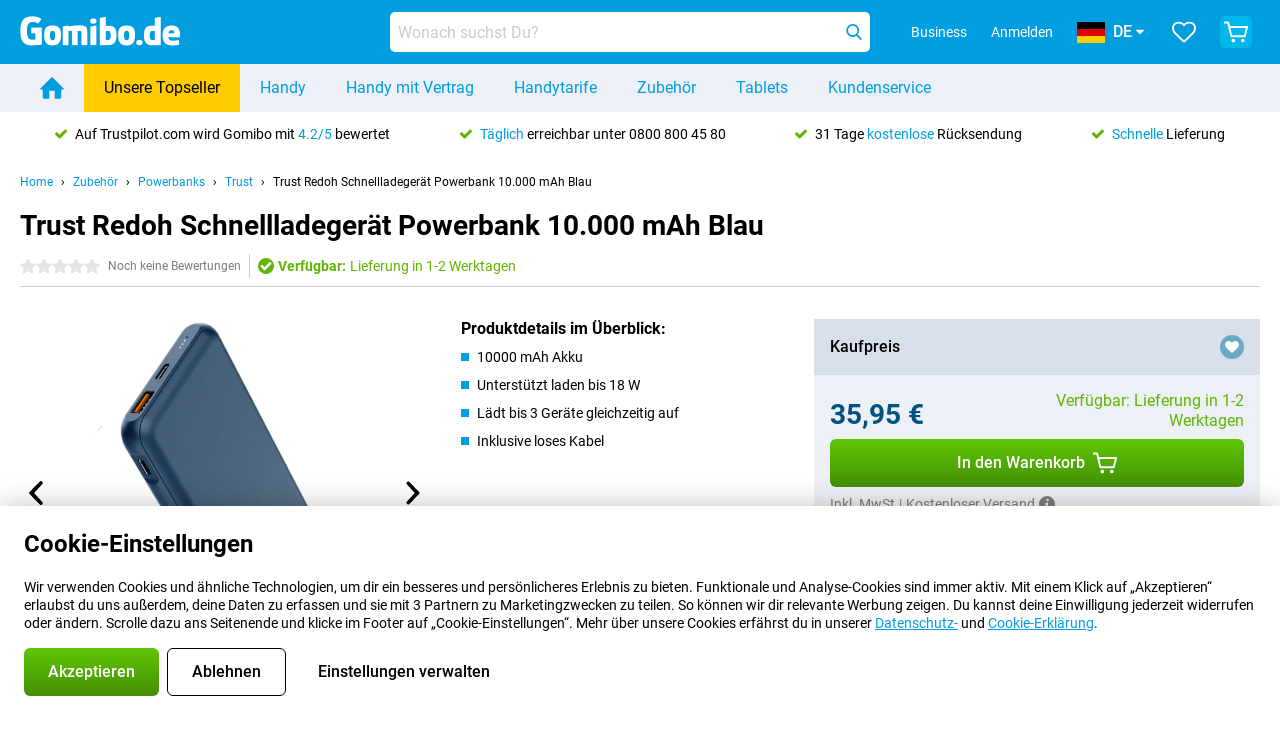

--- FILE ---
content_type: text/html; charset=UTF-8
request_url: https://www.gomibo.de/zubehoer-detail/trust-redoh-powerbank-10.000-mah-blau
body_size: 34429
content:
<!DOCTYPE html>

<html lang="de-DE" data-lang="de">
	<head>
		
						<title data-react-helmet="true">Trust Redoh Schnellladegerät Powerbank 10.000 mAh Blau - Gomibo.de</title>

			
				<meta http-equiv="Content-Type" content="text/html; charset=UTF-8" data-react-helmet="true">
				<meta http-equiv="X-UA-Compatible" content="IE=edge" data-react-helmet="true">

				<meta name="author" content="Gomibo.de" data-react-helmet="true">
				<meta name="copyright" content="&copy; Gomibo.de" data-react-helmet="true">
				<meta name="viewport" content="width=device-width, initial-scale=1" data-react-helmet="true">
				<meta name="format-detection" content="telephone=no" data-react-helmet="true">

				<meta name="google-site-verification" content="TvBeIyAFVVs_hVEQKqVUUEVnS6z23d06wqhdX3KgngM" data-react-helmet="true">

				<meta name="description" content="Schaue Dir alles über das Trust Redoh Schnellladegerät Powerbank 10.000 mAh Blau an: Bilder, Spezifikationen, Preise ✓ Bestellt vor 23:59 Uhr, morgen geliefert ✓ 31 Rückgaberecht" data-react-helmet="true">
				<meta name="robots" content="index,follow" data-react-helmet="true">
				<link rel="canonical" href="https://www.gomibo.de/zubehoer-detail/trust-redoh-powerbank-10.000-mah-blau" data-react-helmet="true">
			
			
					<link data-react-helmet="true" rel="alternate" href="https://www.belsimpel.nl/accessoire-detail/trust-redoh-powerbank-10.000-mah-blauw" hreflang="nl-nl">
					<link data-react-helmet="true" rel="alternate" href="https://www.gomibo.de/zubehoer-detail/trust-redoh-powerbank-10.000-mah-blau" hreflang="de-de">
					<link data-react-helmet="true" rel="alternate" href="https://www.gomibo.at/zubehoer-detail/trust-redoh-powerbank-10.000-mah-blau" hreflang="de-at">
					<link data-react-helmet="true" rel="alternate" href="https://www.gomibo.ie/accessory-detail/trust-redoh-powerbank-10.000-mah-blue" hreflang="en-ie">
					<link data-react-helmet="true" rel="alternate" href="https://www.gomibo.be/nl/accessoire-detail/trust-redoh-powerbank-10.000-mah-blauw" hreflang="nl-be">
					<link data-react-helmet="true" rel="alternate" href="https://www.gomibo.be/fr/accessoire-detail/trust-redoh-batterie-externe-10.000-mah-bleu" hreflang="fr-be">
					<link data-react-helmet="true" rel="alternate" href="https://www.gomibo.co.uk/accessory-detail/trust-redoh-powerbank-10.000-mah-blue" hreflang="en-gb">
					<link data-react-helmet="true" rel="alternate" href="https://www.gomibo.se/en/accessory-detail/trust-redoh-powerbank-10.000-mah-blue" hreflang="en-se">
					<link data-react-helmet="true" rel="alternate" href="https://www.gomibo.se/tillbehor-detaljer/trust-redoh-powerbank-10.000-mah-bla" hreflang="sv-se">
					<link data-react-helmet="true" rel="alternate" href="https://www.gomibo.ch/de/zubehoer-detail/trust-redoh-powerbank-10.000-mah-blau" hreflang="de-ch">
					<link data-react-helmet="true" rel="alternate" href="https://www.gomibo.ch/en/accessory-detail/trust-redoh-powerbank-10.000-mah-blue" hreflang="en-ch">
					<link data-react-helmet="true" rel="alternate" href="https://www.gomibo.ch/it/accessorio-dettaglio/trust-redoh-powerbank-10.000-mah-blu" hreflang="it-ch">
					<link data-react-helmet="true" rel="alternate" href="https://www.gomibo.ch/fr/accessoire-detail/trust-redoh-batterie-externe-10.000-mah-bleu" hreflang="fr-ch">
					<link data-react-helmet="true" rel="alternate" href="https://www.gomibo.fi/en/accessory-detail/trust-redoh-powerbank-10.000-mah-blue" hreflang="en-fi">
					<link data-react-helmet="true" rel="alternate" href="https://www.gomibo.fi/lisavarusteiden-tiedot/trust-redoh-varavirtalahde-10.000-mah-sininen" hreflang="fi-fi">
					<link data-react-helmet="true" rel="alternate" href="https://www.gomibo.pl/en/accessory-detail/trust-redoh-powerbank-10.000-mah-blue" hreflang="en-pl">
					<link data-react-helmet="true" rel="alternate" href="https://www.gomibo.pl/szczegoly-akcesoriow/trust-redoh-powerbank-10.000-mah-niebieski" hreflang="pl-pl">
					<link data-react-helmet="true" rel="alternate" href="https://www.gomibo.it/en/accessory-detail/trust-redoh-powerbank-10.000-mah-blue" hreflang="en-it">
					<link data-react-helmet="true" rel="alternate" href="https://www.gomibo.it/accessorio-dettaglio/trust-redoh-powerbank-10.000-mah-blu" hreflang="it-it">
					<link data-react-helmet="true" rel="alternate" href="https://www.gomibo.es/en/accessory-detail/trust-redoh-powerbank-10.000-mah-blue" hreflang="en-es">
					<link data-react-helmet="true" rel="alternate" href="https://www.gomibo.es/accesorio-detalles/trust-redoh-power-bank-10.000-mah-azul" hreflang="es-es">
					<link data-react-helmet="true" rel="alternate" href="https://www.gomibo.cz/en/accessory-detail/trust-redoh-powerbank-10.000-mah-blue" hreflang="en-cz">
					<link data-react-helmet="true" rel="alternate" href="https://www.gomibo.cz/prislusenstvi-podrobnosti/trust-redoh-powerbanka-10.000-mah-modra" hreflang="cs-cz">
					<link data-react-helmet="true" rel="alternate" href="https://www.gomibo.no/en/accessory-detail/trust-redoh-powerbank-10.000-mah-blue" hreflang="en-no">
					<link data-react-helmet="true" rel="alternate" href="https://www.gomibo.no/tilbehor-detailjer/trust-redoh-powerbank-10.000-mah-bla" hreflang="no-no">
					<link data-react-helmet="true" rel="alternate" href="https://www.gomibo.fr/en/accessory-detail/trust-redoh-powerbank-10.000-mah-blue" hreflang="en-fr">
					<link data-react-helmet="true" rel="alternate" href="https://www.gomibo.fr/accessoire-detail/trust-redoh-batterie-externe-10.000-mah-bleu" hreflang="fr-fr">
					<link data-react-helmet="true" rel="alternate" href="https://www.gomibo.dk/en/accessory-detail/trust-redoh-powerbank-10.000-mah-blue" hreflang="en-dk">
					<link data-react-helmet="true" rel="alternate" href="https://www.gomibo.dk/tilbehor-detaljer/trust-redoh-powerbank-10.000-mah-bla" hreflang="da-dk">
					<link data-react-helmet="true" rel="alternate" href="https://www.gomibo.gr/en/accessory-detail/trust-redoh-powerbank-10.000-mah-blue" hreflang="en-gr">
					<link data-react-helmet="true" rel="alternate" href="https://www.gomibo.hr/en/accessory-detail/trust-redoh-powerbank-10.000-mah-blue" hreflang="en-hr">
					<link data-react-helmet="true" rel="alternate" href="https://www.gomibo.cy/en/accessory-detail/trust-redoh-powerbank-10.000-mah-blue" hreflang="en-cy">
					<link data-react-helmet="true" rel="alternate" href="https://www.gomibo.ee/en/accessory-detail/trust-redoh-powerbank-10.000-mah-blue" hreflang="en-ee">
					<link data-react-helmet="true" rel="alternate" href="https://www.gomibo.hu/en/accessory-detail/trust-redoh-powerbank-10.000-mah-blue" hreflang="en-hu">
					<link data-react-helmet="true" rel="alternate" href="https://www.gomibo.lu/en/accessory-detail/trust-redoh-powerbank-10.000-mah-blue" hreflang="en-lu">
					<link data-react-helmet="true" rel="alternate" href="https://www.gomibo.lv/en/accessory-detail/trust-redoh-powerbank-10.000-mah-blue" hreflang="en-lv">
					<link data-react-helmet="true" rel="alternate" href="https://www.gomibo.lt/en/accessory-detail/trust-redoh-powerbank-10.000-mah-blue" hreflang="en-lt">
					<link data-react-helmet="true" rel="alternate" href="https://www.gomibo.mt/en/accessory-detail/trust-redoh-powerbank-10.000-mah-blue" hreflang="en-mt">
					<link data-react-helmet="true" rel="alternate" href="https://www.gomibo.pt/en/accessory-detail/trust-redoh-powerbank-10.000-mah-blue" hreflang="en-pt">
					<link data-react-helmet="true" rel="alternate" href="https://www.gomibo.pt/detalhe-acessorios/trust-redoh-power-bank-10.000-mah-azul" hreflang="pt-pt">
					<link data-react-helmet="true" rel="alternate" href="https://www.gomibo.ro/en/accessory-detail/trust-redoh-powerbank-10.000-mah-blue" hreflang="en-ro">
					<link data-react-helmet="true" rel="alternate" href="https://www.gomibo.sk/en/accessory-detail/trust-redoh-powerbank-10.000-mah-blue" hreflang="en-sk">
					<link data-react-helmet="true" rel="alternate" href="https://www.gomibo.si/en/accessory-detail/trust-redoh-powerbank-10.000-mah-blue" hreflang="en-si">
			

			
									<link
						rel="preconnect"
						href="//bsimg.nl"
												data-react-helmet="true"
					>
									<link
						rel="preconnect"
						href="//www.google-analytics.com"
												data-react-helmet="true"
					>
									<link
						rel="preconnect"
						href="//www.googletagmanager.com"
												data-react-helmet="true"
					>
									<link
						rel="preconnect"
						href="//googleads.g.doubleclick.net"
													crossorigin
												data-react-helmet="true"
					>
									<link
						rel="preconnect"
						href="//connect.facebook.net"
													crossorigin
												data-react-helmet="true"
					>
									<link
						rel="preconnect"
						href="//www.facebook.com"
													crossorigin
												data-react-helmet="true"
					>
									<link
						rel="preconnect"
						href="//s3-eu-west-1.amazonaws.com"
													crossorigin
												data-react-helmet="true"
					>
				
									<link href="https://www.googletagmanager.com/gtag/js?id=G-3SQE9JESXT" rel="preload" as="script">
				
									<script>
						(function(w, d, s, l, i, z) {
							w[l] = w[l] || [];
							w[l].push({
								'gtm.start': new Date().getTime(),
								event: 'gtm.js'
							});
							var f = d.getElementsByTagName(s)[0],
								j = d.createElement(s),
								dl = l != 'dataLayer' ? '&l=' + l : '';
							j.async = true;
							j.src = z + '/aabcona/gtm.js?id=' + i + dl;
							f.parentNode.insertBefore(j, f);
						})(window, document, 'script', 'dataLayer', 'GTM-53X4FWPR', 'https://www.gomibo.de');
					</script>
							

			
			
				<meta name="theme-color" content="#009ddf" data-react-helmet="true"> 				<link rel="icon" type="image/png" href="https://bsimg.nl/assets/img/shared/branding/gomibo_de/favicon/favicon-96x96.png" sizes="96x96" data-react-helmet="true" />
				<link rel="icon" type="image/svg+xml" href="https://bsimg.nl/assets/img/shared/branding/gomibo_de/favicon/favicon.svg" data-react-helmet="true" />
				<link rel="shortcut icon" href="https://bsimg.nl/assets/img/shared/branding/gomibo_de/favicon/favicon.ico" data-react-helmet="true" />
				<link rel="apple-touch-icon" sizes="180x180" href="https://bsimg.nl/assets/img/shared/branding/gomibo_de/favicon/apple-touch-icon.png" data-react-helmet="true" />
			

			
							

			
				<meta name="twitter:card" content="summary_large_image" data-react-helmet="true">
									<meta name="twitter:site" content="@gomibo" data-react-helmet="true">
							

			
				<meta property="og:locale" content="de_DE" data-react-helmet="true">
				<meta property="og:type" content="website" data-react-helmet="true">
				<meta property="og:site_name" content="Gomibo.de" data-react-helmet="true">
				
					<meta property="og:url" content="https://www.gomibo.de/zubehoer-detail/trust-redoh-powerbank-10.000-mah-blau" data-react-helmet="true">
					<meta property="og:title" content="Trust Redoh Schnellladegerät Powerbank 10.000 mAh Blau" data-react-helmet="true">
					<meta property="og:description" content="Bekijk hier alles over de Trust Redoh Schnellladegerät Powerbank 10.000 mAh Blau: afbeeldingen, specificaties, prijzen. Bestel &#039;m, snel en voordelig bij Gomibo.de!" data-react-helmet="true">
				
				
					<meta property="og:image" content="https://bsimg.nl/images/trust-redoh-powerbank-10000-mah-blauw_1.png/6vKgYKP20o7fe1U2A6xxVJ4jfF0%3D/fit-in/0x0/filters%3Aupscale%28%29" data-react-helmet="true">
					<meta property="og:image:secure_url" content="https://bsimg.nl/images/trust-redoh-powerbank-10000-mah-blauw_1.png/6vKgYKP20o7fe1U2A6xxVJ4jfF0%3D/fit-in/0x0/filters%3Aupscale%28%29" data-react-helmet="true">
					
						<meta property="og:image:width" content="325" data-react-helmet="true">
					
					
						<meta property="og:image:height" content="505" data-react-helmet="true">
					
				
			

			
			<script id="head_breadcrumbs" type="application/ld+json" data-react-helmet="true">
				{
    "@context": "https://schema.org",
    "@type": "BreadcrumbList",
    "itemListElement": [
        {
            "@type": "ListItem",
            "position": 1,
            "item": {
                "@id": "https://www.gomibo.de/",
                "name": "Home"
            }
        },
        {
            "@type": "ListItem",
            "position": 2,
            "item": {
                "@id": "https://www.gomibo.de/zubehoer",
                "name": "Zubeh\u00f6r"
            }
        },
        {
            "@type": "ListItem",
            "position": 3,
            "item": {
                "@id": "https://www.gomibo.de/powerbanks",
                "name": "Powerbanks"
            }
        },
        {
            "@type": "ListItem",
            "position": 4,
            "item": {
                "@id": "https://www.gomibo.de/powerbanks/trust",
                "name": "Trust"
            }
        },
        {
            "@type": "ListItem",
            "position": 5,
            "item": {
                "@id": "https://www.gomibo.de/zubehoer-detail/trust-redoh-powerbank-10.000-mah-blau",
                "name": "Trust Redoh Schnellladeger\u00e4t Powerbank 10.000 mAh Blau"
            }
        }
    ]
}
			</script>
		

			
			<script id="head_schema" type="application/ld+json" data-react-helmet="true">
				{
    "@context": "https://schema.org",
    "@type": "Product",
    "name": "Trust Redoh Schnellladeger\u00e4t Powerbank 10.000 mAh Blau",
    "image": [
        "https://bsimg.nl/images/trust-redoh-powerbank-10000-mah-blauw_1.png/6vKgYKP20o7fe1U2A6xxVJ4jfF0%3D/fit-in/0x0/filters%3Aupscale%28%29",
        "https://bsimg.nl/images/trust-redoh-powerbank-10000-mah-blauw_2.png/JieP1Fm1Gx3zd_hnLnwkXlvXxEQ%3D/fit-in/0x0/filters%3Aupscale%28%29"
    ],
    "url": "https://www.gomibo.de/zubehoer-detail/trust-redoh-powerbank-10.000-mah-blau",
    "description": "\u00dcber Trust Redoh Schnellladeger\u00e4t Powerbank 10.000 mAh Blau: Spezifikationen, Bewertungen, Vertr\u00e4ge, Neuigkeiten, Tipps & Tricks, h\u00e4ufig gestellte Fragen, Zubeh\u00f6r und Bestellung des Produkts!",
    "gtin13": "8713439250329",
    "sku": "TRUST 25032",
    "brand": {
        "@type": "Thing",
        "name": "Trust"
    },
    "offers": {
        "@type": "Offer",
        "priceCurrency": "EUR",
        "price": "35.95",
        "url": "https://www.gomibo.de/zubehoer-detail/trust-redoh-powerbank-10.000-mah-blau",
        "itemCondition": "https://schema.org/NewCondition",
        "availability": "https://schema.org/InStock",
        "seller": {
            "@type": "Organization",
            "name": "Gomibo.de",
            "url": "https://www.gomibo.de",
            "logo": "https://bsimg.nl/assets/img/shared/branding/gomibo_de/social/share_logo.png",
            "email": "info@gomibo.de",
            "telephone": "+498008004580"
        }
    }
}
			</script>
		

							<script>
					try {
						if (!/^(?!Windows).*Linux.*Android [0-9]+[0-9.]*/i.test(navigator.userAgent)) {
							var document_head = document.getElementsByTagName('head')[0];
							var fonts_css_link = document.createElement('link');
							fonts_css_link.rel = 'stylesheet';
							fonts_css_link.type = 'text/css';
							fonts_css_link.media = 'screen';
														fonts_css_link.href = "/assets/css/responsive/gomibo/fonts.css?57619e445f74a8f4813f54ec89280902";
							document_head.appendChild(fonts_css_link);
						}
					} catch (err) {
											}
				</script>
			
						<script type="module" src="/assets/react/vendor.js?719b26a265f96ecdf9d0"></script>
			<script type="module" src="/assets/react/commons.js?3087ca1da660f7a1035e"></script>
			<script type="module" src="/assets/react/app.js?1751a02631d8460c4222"></script>
			<script type="module" src="/assets/react/header.js?9a1d199f0597956cd86e"></script>
			
	<script type="module" src="/assets/react/productdetail.js?b3a862aba02bd40e3755"></script>
	<link rel="preload" as="image" href="https://bsimg.nl/assets/img/shared/branding/gomibo_de/logo/site_header.png">
			<link rel="preload" as="image" href="https://bsimg.nl/images/trust-redoh-powerbank-10000-mah-blauw_1.png/cbdI1PEg7YFuL6dcrLHnxkrmo-M%3D/fit-in/365x365/filters%3Aformat%28png%29%3Aupscale%28%29" imagesrcset="https://bsimg.nl/images/trust-redoh-powerbank-10000-mah-blauw_1.png/4SVU6ZsW07riMIraVriFVnPgaFc%3D/fit-in/365x365/filters%3Aformat%28webp%29%3Aupscale%28%29 365w,https://bsimg.nl/images/trust-redoh-powerbank-10000-mah-blauw_1.png/qbdnQWfbDkvgfBUm_Eh8oIQ0eZY%3D/fit-in/730x730/filters%3Aformat%28webp%29%3Aupscale%28%29 730w,https://bsimg.nl/images/trust-redoh-powerbank-10000-mah-blauw_1.png/CDMtB2uRg3Vr_6W7m_0T69Gi70o%3D/fit-in/1095x1095/filters%3Aformat%28webp%29%3Aupscale%28%29 1095w" imagesizes="100vw">
	

						
						

    	<script data-name="windowVariable">window.allowSentry = "true"</script>
	<script data-name="windowVariable">window.deployedGitSha = "e242c816b6aab132e77810b9ff8c1c78e5232088"</script>
	<script data-name="windowVariable">window.sentryDsn = "https://748af9a1ce5f480290c68043c76a1ea2@sentry.belsimpel.nl/11"</script>
	<script data-name="windowVariable">window.staggeredVariations = "null"</script>



                        	<script data-name="windowVariable">window.translations = "[{\"de\":{\"\":\"\",\"%number_of_reviews% verified review\":[\"{count, plural,\",\"one {%number_of_reviews% verifizierte Bewertung}\",\"other {%number_of_reviews% verifizierte Bewertungen}\",\"}\"],\"%number_of_stars% star\":[\"{count, plural,\",\"one {%number_of_stars% Stern}\",\"other {%number_of_stars% Sterne}\",\"}\"],\"(This review is) about [provider name]\\u0004about %provider_name%\":\"\\u00fcber %provider_name%\",\"(This review is) about the [variant name]\\u0004about the %variant_name%\":\"\\u00fcber das %variant_name%\",\"(excl. VAT)\":\"(exkl. MwSt)\",\"(provider dependent)\":\"(anbieterabh\\u00e4ngig)\",\"9701 DA\":\"9701 DA\",\"Add %product_name% to your shopping cart\":\"%product_name% in den Warenkorb legen\",\"All news articles\":\"Alle Nachrichtenbeitr\\u00e4ge\",\"All pros & cons\":\"Alle Pro und Kontra\",\"All reviews\":\"Alle Bewertungen\",\"Buy a SIM Free %product_group_name%? The options:\":\"Ein SIM-freies %product_group_name%? Die Optionen:\",\"Buy the %product_group_name%? The options:\":\"%product_group_name% kaufen? Die Optionen:\",\"Capacity\":\"Kapazit\\u00e4t\",\"Capacity:\":\"Kapazit\\u00e4t:\",\"Change address\":\"Adresse \\u00e4ndern\",\"Check postal code\":\"Postleitzahl pr\\u00fcfen\",\"Choose your provider...\":\"W\\u00e4hle Deinen Anbieter...\",\"Colour\":\"Farbe\",\"Colour and capacity\":\"Farbe und Kapazit\\u00e4t\",\"Colour and capacity:\":\"Farbe und Kapazit\\u00e4t:\",\"Colour:\":\"Farbe:\",\"Complete description\":\"Vollst\\u00e4ndige Beschreibung\",\"Con\":\"Kontra\",\"Condition:\":\"Zustand:\",\"Confirm\":\"Best\\u00e4tigen\",\"Delivery time\":\"Lieferzeit\",\"Detailed specifications\":\"Ausf\\u00fchrliche Spezifikationen\",\"Device upfront\":\"Handy einmalig\",\"Enter your email address\":\"Schicke Deine E-Mail-Adresse\",\"Estimated retail price\":\"Erwarteter Verkaufspreis\",\"Everything about %provider% and your contract\":\"Alles \\u00fcber %provider% und Deinen Vertrag\",\"Everything about the %product_group_name%\":\"Alles \\u00fcber das %product_group_name%\",\"Excl. VAT\":\"Exkl. MwSt\",\"Go straight to:\":\"Direkt zu:\",\"Hide compatible products\":\"Kompatiblen Produkte ausblenden\",\"House number\":\"Hausnummer\",\"House number:\":\"Hausnummer:\",\"How are our reviews created?\":\"Wie werden unsere Bewertungen erstellt?\",\"I recommend this product\":\"Ich empfehle dieses Produkt\",\"Icon %name%\":\"Symbol %name%\",\"In stock\":\"Verf\\u00fcgbar\",\"In stock:\":\"Verf\\u00fcgbar:\",\"Incl. VAT\":\"Inkl. MwSt\",\"Information\":\"Mehr Informationen\",\"Keep me updated\":\"Halte mich auf dem Laufenden\",\"Language:\":\"Sprache:\",\"Loading...\":\"Laden...\",\"More information\":\"Mehr Informationen\",\"More videos\":\"Mehr videos\",\"News article contains a video\":\"Neuigkeiten enth\\u00e4lt ein Video\",\"No reviews yet\":\"Noch keine Bewertungen\",\"Not in stock\":\"Nicht auf Lager\",\"Not in stock %clr_grey_dark%%plain%at this store %with_provider% %end_plain%%end_clr_grey_dark%\":\"Nicht %clr_grey_dark%%plain%in diesem Store %with_provider% %end_plain% %end_clr_grey_dark% vorr\\u00e4tig\",\"Not in stock %clr_grey_dark%%plain%at this store%end_plain%%end_clr_grey_dark%\":\"Nicht %clr_grey_dark%%plain%in diesem Store %end_plain%%end_clr_grey_dark% vorr\\u00e4tig\",\"Order\":\"In den Warenkorb\",\"Play video\":\"Video abspielen\",\"Postal code\":\"Postleitzahl\",\"Postal code:\":\"Postleitzahl:\",\"Price\":\"Preis\",\"Pro\":\"Pro\",\"Provider-dependent delivery time\":\"Lieferzeit abh\\u00e4ngig vom Anbieter\",\"Rate this review with a \'thumbs down\'\":\"Gebe dieser Bewertung einen \\u201eDaumen runter\\u201c\",\"Rate this review with a \'thumbs up\'\":\"Gebe dieser Bewertung einen \\u201eDaumen hoch\\u201c\",\"Repairability index\":\"Reparierbarkeitsindex\",\"Retail price\":\"Kaufpreis\",\"Scroll down for more information\":\"F\\u00fcr weitere Informationen nach unten scrollen\",\"See terms and conditions for special offers\":\"Siehe Bedingungen und Voraussetzungen f\\u00fcr Sonderangebote\",\"Select your bundle:\":\"W\\u00e4hle Deinen Tarif:\",\"Show all compatible products (%amount%)\":\"Alle kompatiblen Produkte anzeigen (%amount%)\",\"Something went wrong while saving your rating. Please try again in a few minutes.\":\"Etwas ist beim Speichern Deiner Bewertung schiefgelaufen. Versuche es in einigen Minuten nochmal.\",\"Sort by:\":\"Sortieren nach:\",\"Special Offer:\":\"Sonderangebot:\",\"Storage\":\"Speicherplatz\",\"Store availability\":\"Auf Lager im Store\",\"Store:\":[\"{count, plural,\",\"one {Gesch\\u00e4ft:}\",\"other {Gesch\\u00e4fte:}\",\"}\"],\"Suffix\":\"Zusatz\",\"The %product_name% is compatible to use in combination with the following phones and tablets.\":\"Dieses Produkt ist kompatibel mit den folgenden Handys und Tablets\",\"The benefits of ordering at %domain_name%\":\"Die Vorteile einer Bestellung bei %domain_name%\",\"Tip!\":\"Tipp!\",\"Video\":\"Video\",\"Video:\":\"Video:\",\"View all outlets\":\"Alle Verkaufsstellen anzeigen\",\"View frequencies\":\"Frequenzen anzeigen\",\"You cannot re-rate this review\":\"Du k\\u00f6nntest diese Rezension nicht erneut bewerten\",\"Your email address\":\"Deine E-Mail Adresse\",\"a\":\"a\",\"excl. VAT\":\"Exkl. MwSt\",\"from:\":\"ab:\"}},{\"de\":{\"\":\"\",\"%bold%Please note!%end_bold% Certain products have been removed from your favourites list because they are no longer available or the bundle has changed.\":\"%bold%Bitte beachten!%end_bold% Bestimmte Produkte wurden von Deiner Favoritenliste entfernt, weil sie nicht mehr verf\\u00fcgbar sind oder das Bundle ge\\u00e4ndert wurde.\",\"%contract_duration_in_months% month\":[\"{count, plural,\",\"one {%contract_duration_in_months% Monat}\",\"other {%contract_duration_in_months% Monate}\",\"}\"],\"%credit% prepaid credit\":\"%credit% Guthaben\",\"%number% options selected\":\"%number% Optionen ausgew\\u00e4hlt\",\"%number_of_items% item\":[\"{count, plural,\",\"one {%number_of_items% Artikel}\",\"other {%number_of_items% Artikel}\",\"}\"],\"%number_of_orders% pending order\":[\"{count, plural,\",\"one {%number_of_orders% ausstehende Bestellung}\",\"other {%number_of_orders% ausstehende Bestellungen}\",\"}\"],\"%number_of_reviews% review\":[\"{count, plural,\",\"one {%number_of_reviews% Bewertung}\",\"other {%number_of_reviews% Bewertungen}\",\"}\"],\"%number_of_reviews% verified review\":[\"{count, plural,\",\"one {%number_of_reviews% verifizierte Bewertung}\",\"other {%number_of_reviews% verifizierte Bewertungen}\",\"}\"],\"%number_of_stars% star\":[\"{count, plural,\",\"one {%number_of_stars% Stern}\",\"other {%number_of_stars% Sterne}\",\"}\"],\"%provider_name% Data Only contract\":\"%provider_name%-Data Only-Vertrag\",\"%provider_name% Data Only upgrade\":\"%provider_name%-Data Only-Verl\\u00e4ngerung\",\"%provider_name% Sim Only contract\":\"%provider_name%-SIM Only-Vertrag\",\"%provider_name% Sim Only contract - Young\":\"%provider_name%-SIM Only-Vertrag - Young\",\"%provider_name% Sim Only upgrade\":\"%provider_name%-SIM Only-Verl\\u00e4ngerung\",\"%provider_name% Sim Only upgrade - Young\":\"%provider_name%-SIM Only-Verl\\u00e4ngerung - Young\",\"%provider_name% contract\":\"%provider_name% Vertrag\",\"%provider_name% contract - Young\":\"%provider_name% Vertrag - Young\",\"%provider_name% upgrade\":\"%provider_name% Upgrade\",\"%provider_name% upgrade - Young\":\"%provider_name%-SIM Upgrade - Young\",\"(excl. VAT):\":\"(exkl. MwSt):\",\"1 year\":\"1 Jahr\",\"2 year\":\"24 Monate\",\"3-in-1 SIM card\":\"3-in-1-SIM-Karte\",\"A letter with a simple step-by-step plan is included with the delivered SIM card. We will transfer your own phone number to your new SIM card on the same day that you perform these steps.\":\"Ein Brief mit einem einfachen Schritt-f\\u00fcr-Schritt-Plan ist der gelieferten SIM-Karte beigef\\u00fcgt. Wir \\u00fcbertragen Deine eigene Rufnummer auf Deine neue SIM-Karte am selben Tag, an dem Du diese Schritte ausf\\u00fchrst.\",\"A verification token has been sent to your email address. Fill in this verification token to log in.\":\"Ein Verifizierungs-Token wurde an Deine E-Mail-Adresse gesendet. F\\u00fclle dieses Verifizierungs-Token aus, um Dich anzumelden.\",\"Accessories made for the %device_name% - Recommended by our experts\":\"Zubeh\\u00f6r f\\u00fcr das %device_name% - Empfohlen von unseren Experten\",\"Add %product_name% to your shopping cart\":\"%product_name% in den Warenkorb legen\",\"Add products to your favourites by clicking on \":\"F\\u00fcge Produkte zu Deinen Favoriten hinzu mit einem Klick auf \",\"Add to your favourites\":\"Zu Deinen Favoriten hinzuf\\u00fcgen\",\"Added\":\"Hinzugef\\u00fcgt\",\"Added to your shopping cart\":\"Zu Deinem Warenkorb hinzugef\\u00fcgt\",\"After %amount% month:\":[\"{count, plural,\",\"one {Nach %amount% Monat:}\",\"other {Nach %amount% Monaten:}\",\"}\"],\"All options\":\"Alle Optionen\",\"Already have an account?\":\"Hast Du bereits ein Konto?\",\"Amount\":\"Anzahl\",\"Amount:\":\"Anzahl:\",\"Are you staying with the same provider?\":\"Bleibst Du beim gleichen Anbieter?\",\"As the name suggests, you\'ll receive 3 sizes in 1.\":\"Wie der Name schon sagt, erh\\u00e4lst Du 3 Gr\\u00f6\\u00dfen in 1.\",\"At home or at work:\":\"Zu Hause oder am Arbeitsplatz:\",\"At home, at work, or via PostNL pick-up point:\":\"Zu Hause, am Arbeitsplatz oder \\u00fcber den PostNL-Abholpunkt:\",\"Business\":\"Gesch\\u00e4ftlich\",\"By entering your details, you agree to our privacy statement.\":\"Durch die Eingabe Deiner Daten erkl\\u00e4rst Du Dich mit unserer Datenschutzerkl\\u00e4rung einverstanden.\",\"Cable connection\":\"Kabelanschluss\",\"Can you transfer %number%?\":\"Kannst Du %number% \\u00fcbertragen?\",\"Change shopping cart\":\"Warenkorb \\u00e4ndern\",\"Check now\":\"Jetzt pr\\u00fcfen\",\"Check other data\":\"Andere Daten pr\\u00fcfen\",\"Check with %current_provider% if you can already take or renew %phone_number% and see your personal discount\":\"Pr\\u00fcfe bei %current_provider%, ob Du %phone_number% bereits verl\\u00e4ngern oder \\u00fcbertragen kannst:\",\"Check with %current_provider% whether you can already upgrade or transfer %phone_number%:\":\"Pr\\u00fcfe bei %current_provider%, ob Du %phone_number% bereits verl\\u00e4ngern oder \\u00fcbertragen kannst:\",\"Choose your bundle\":\"Zum Tarif\",\"Choose your provider...\":\"W\\u00e4hle Deinen Anbieter...\",\"Choose your upgrade\":\"W\\u00e4hle Deine Verl\\u00e4ngerung\",\"Clear entered value\":\"Eingegebenen Wert l\\u00f6schen\",\"Click on the link in the email to activate your account.\":\"Klicke auf den Link in der E-Mail, um Dein Konto zu aktivieren.\",\"Click on the link in the email to reset your password.\":\"Klicke auf den Link in der E-Mail, um Dein Passwort zur\\u00fcckzusetzen.\",\"Close\":\"Schlie\\u00dfen\",\"Close this message\":\"Diese Nachricht schlie\\u00dfen\",\"Compact version\\u0004Add to cart\":\"In den Korb\",\"Confirm\":\"Best\\u00e4tigen\",\"Confirm that this is you\":\"Best\\u00e4tige, dass Du das bist\",\"Continue\":\"Fortfahren\",\"Continue shopping\":\"Weiter einkaufen\",\"Contract:\":\"Vertrag:\",\"Copper connection\":\"Kupferverbindung\",\"Create a new password for\":\"Neues Passwort erstellen f\\u00fcr\",\"Create account\":\"Konto erstellen\",\"Create password\":\"Passwort erstellen\",\"Credit after registration at the provider.\":\"Guthaben nach Registrierung beim Anbieter.\",\"DSL connection\":\"DSL-Anschluss\",\"Date of birth\":\"Geburtsdatum\",\"Delete\":\"L\\u00f6schen\",\"Detailed information\":\"Ausf\\u00fchrliche Informationen\",\"Device payment:\":\"Zahlung f\\u00fcr das Ger\\u00e4t:\",\"Device upfront\":\"Handy einmalig\",\"Didn\'t receive an email? Please check your spam folder, or request the verification email again by\":\"Keine E-Mail erhalten? Bitte \\u00fcberpr\\u00fcfe Deinen Spam-Ordner, oder fordere die Best\\u00e4tigungs-E-Mail erneut an, indem Du\",\"Didn\'t receive an email? Please check your spam folder, or request the verification email again in %time% seconds.\":\"Keine E-Mail erhalten? Bitte \\u00fcberpr\\u00fcfe Deinen Spam-Ordner, oder fordere die Best\\u00e4tigungs-E-Mail in %time% Sekunden erneut an.\",\"Do you get a loyalty discount?\":\"Erhalte jetzt Deinen Kombi-Rabatt!\",\"Do you keep getting this message? Please try again in a couple of minutes.\":\"Erh\\u00e4ltst Du diese Nachricht immer wieder? Bitte versuche es in ein paar Minuten noch einmal.\",\"Do you want to save your favourites and be able to view them again at a later time?\":\"M\\u00f6chtest Du Deine Favoriten speichern und sp\\u00e4ter wieder einsehen k\\u00f6nnen?\",\"Don\'t have an account yet?\":\"Hast Du noch kein Konto?\",\"Don\'t lose sight of your favourites!\":\"Verliere Deine Favoriten nicht aus den Augen!\",\"Don\'t worry - free 31-day return period\":\"Keine Sorge - 31 Tage kostenlose R\\u00fcckgabefrist\",\"Done in 2 minutes.\":\"In 2 Minuten erledigt.\",\"Email address\":\"E-Mail Adresse\",\"Enter your current phone number\":\"Wie lautet Deine aktuelle Rufnummer?\",\"Enter your email address so we can send you an email to activate your account.\":\"Gebe Deine E-Mail-Adresse ein, damit wir Dir eine E-Mail zur Aktivierung Deines Kontos schicken k\\u00f6nnen.\",\"Enter your email address so we can send you an email to reset your password.\":\"Gebe Deine E-Mail-Adresse ein, damit wir Dir eine E-Mail zum Resetten Deines Passwords schicken k\\u00f6nnen.\",\"Excl. VAT\":\"Exkl. MwSt\",\"Expected delivery time:\":\"Vorraussichtliche Lieferzeit:\",\"External shop reviews\":\"Externe Shopbewertungen\",\"Featured deal!\":\"Ausgew\\u00e4hltes Angebot!\",\"Fiber connection\":\"Glasfaseranschluss\",\"Find and select your model\":\"Finde und w\\u00e4hle Dein Modell\",\"First month from %old_price% per month now only:\":[\"{count, plural,\",\"one {Im ersten Monat statt %old_price% pro Monat jetzt nur:}\",\"other {In den ersten %discount_period% Monaten von %old_price% pro Monat jetzt nur noch:}\",\"}\"],\"First month:\":[\"{count, plural,\",\"one {Erster Monat:}\",\"other {Ersten %amount% Monaten:}\",\"}\"],\"For questions or persisting problems, you can always reach us via\":\"Bei Fragen oder anhaltenden Problemen kannst Du uns jederzeit erreichen\",\"For your %provider% contract\":\"F\\u00fcr Deinen %provider%-Vertrag\",\"Forgot your password?\":\"Passwort vergessen?\",\"Free insurance against misuse\":\"Kostenlose Versicherung gegen Missbrauch\",\"From the moment that your number is transferred to %provider_name%, your old contract will be cancelled.\":\"Ab dem Moment, dass Deine Nummer auf %provider_name% \\u00fcbertragen ist, wird Dein alter Vertrag gek\\u00fcndigt.\",\"From the moment that your number is transferred, your old contract will be cancelled.\":\"Ab dem Moment, dass Deine Nummer \\u00fcbertragen ist, wird Dein alter Vertrag gek\\u00fcndigt.\",\"Get a loyalty discount! Which products are already registered to your address?\":\"Erhalte Deinen Treuerabatt! Sind bereits Produkte auf Deine Adresse registriert?\",\"Hide\":\"Verbergen\",\"House number\":\"Hausnummer\",\"Imperative\\u0004Log in\":\"Melde Dich dann an\",\"Imperative\\u0004create an account.\":\"erstelle ein Konto.\",\"In order to qualify for the loyalty discount of %selector%, you need more %provider% products.\":\"Um sich f\\u00fcr den Treuerabatt von %selector% zu qualifizieren, ben\\u00f6tigst Du mehr %provider%-Produkte.\",\"In stock\":\"Verf\\u00fcgbar\",\"In the meantime, you\'ll be able to use your old SIM card.\":\"In der Zwischenzeit kannst Du Deine alte SIM-Karte verwenden.\",\"Incl. VAT\":\"Inkl. MwSt\",\"Invalid address.\":\"Ung\\u00fcltige Adresse.\",\"Invalid date of birth.\":\"Ung\\u00fcltiges Geburtsdatum.\",\"It doesn\'t matter which provider you\'ve chosen.\":\"Es spielt keine Rolle, welchen Anbieter Du gew\\u00e4hlt hast.\",\"Leave blank to view all results\":\"Lasse das Feld leer, um alle Ergebnisse anzuzeigen\",\"Less options\":\"Weniger Optionen\",\"Loading...\":\"Laden...\",\"Log in\":\"Anmelden\",\"Log in to %brand_name%\":\"Anmelden bei %brand_name%\",\"Log in with your order number\":\"Mit Deiner Bestellnummer einloggen\",\"Login\":\"Anmeldung\",\"Long per month\\u0004Total per month:\":\"Monatlich:\",\"Medium\":\"Medium\",\"Micro SIM card\":\"Mikro-SIM-Karte\",\"Mini SIM card\":\"Mini-SIM-Karte\",\"Minimum 8 characters\":\"Mindestens 8 Zeichen\",\"Minimum age of contracts is 18 years. Is the contract in the name of your parent(s)? Fill in the details that are known to the provider.\":\"Das Mindestalter f\\u00fcr Handyvertr\\u00e4ge betr\\u00e4gt 18 Jahre. Ist der Vertrag auf Namen Deiner Eltern ausgestellt? Gebe die beim Anbieter bekannten Angaben ein.\",\"Monthly terminable\":\"Monatlich k\\u00fcndbar\",\"More information\":\"Mehr Informationen\",\"Most new smartphones use this type of SIM card.\":\"Die meisten neuen Smartphones verwenden diese Art von SIM-Karte.\",\"Nano SIM card\":\"Nano-SIM-Karte\",\"New contract\":\"Neuer Vertrag\",\"New:\":\"Neu:\",\"Next\":\"N\\u00e4chste\",\"No connection charge and done in 2 minutes.\":\"Keine Anschlusskosten und in 2 Minuten erledigt.\",\"No double charges\":\"Keine doppelten Geb\\u00fchren\",\"No email address has been entered.\":\"Es wurde keine E-Mail-Adresse eingegeben.\",\"No results found\":\"Keine Treffer gefunden\",\"No results found.\":\"Keine Treffer gefunden.\",\"No reviews yet\":\"Noch keine Bewertungen\",\"Not in stock\":\"Nicht auf Lager\",\"Number Transfer Guarantee\":\"Rufnummernmitnahmegarantie\",\"Number of items:\":\"Anzahl der Artikel:\",\"On the number transfer date, your number will be transferred to your new SIM card.\":\"Am Tag des Rufnummertransfers wird Deine Nummer auf Deine neue SIM-Karte \\u00fcbertragen.\",\"One-off %provider% connection charge, charged on the first invoice:\":\"Einmalige %provider% Anschlussgeb\\u00fchr, die mit der ersten Rechnung abgerechnet wird:\",\"Oops, an error occurred!\":\"Ups, ein Fehler ist aufgetreten!\",\"Order\":\"In den Warenkorb\",\"Order now\":\"Jetzt bestellen\",\"Order number\":\"Bestellnummer\",\"Order number:\":\"Bestellnummer:\",\"Outlet devices\":\"Outlet-Ger\\u00e4te\",\"Outlet from %span%%price%%end_span%\":\"Outlet ab %span%%price%%end_span%\",\"Password\":\"Passwort\",\"Password for %brand_name%\":\"Passwort f\\u00fcr %brand_name%\",\"Per MB:\":\"Pro MB:\",\"Per min: %cost% (to landline)\":\"Pro Minute: %cost% (ins Festnetz)\",\"Per min: %cost% (to mobile phone)\":\"Pro Minute: %cost% (ins Mobilfunknetz)\",\"Per text:\":\"Pro Text:\",\"Pick up in a %brand_name% store: free of charge\":\"Abholen in einem %brand_name%-Store: kostenlos\",\"Postal code\":\"Postleitzahl\",\"Pre-order\":\"Vorbestellung\",\"Previous\":\"Vorherige\",\"Price\":\"Preis\",\"Price details:\":\"Preisangaben:\",\"Price prepaid SIM card:\":\"Preis Prepaid-SIM-Karte:\",\"Price replacement SIM card:\":\"Preis Ersatz-SIM-Karte:\",\"Proceed to checkout\":\"Zur Kasse gehen\",\"Ready\":\"Fertig\",\"Receive your new phone tomorrow.\":\"Morgen erh\\u00e4ltst Du Dein neues Handy.\",\"Register\":\"Registrieren\",\"Register at %brand_name%\":\"Registrieren bei %brand_name%\",\"Remove from your favourites\":\"Aus Deinen Favoriten entfernen\",\"Resend activation link\":\"Aktivierungslink erneut senden\",\"SIM card type:\":\"SIM-Kartenart:\",\"SIM card with %credit% prepaid credit\":\"SIM-Karte mit %credit% Prepaid-Guthaben\",\"Save money with Sim Only or choose a new device.\":\"Spare Geld mit Sim Only oder w\\u00e4hle ein neues Ger\\u00e4t.\",\"Seamless transfer\":\"Nahtloser Wechsel\",\"Search\":\"Suchen\",\"Select the products that are already active on your address, besides your current phone subscription, and immediately check out the extra benefits you\'ll receive.\":\"W\\u00e4hle die Dienste\\/Produkte aus, die Du zus\\u00e4tzlich zu Deinem aktuellen Mobilfunkvertrag hast. Schaue Dir alle Vorteile an, auf die Du Anspruch hast.\",\"Select the products that, in addition to your current order, are already active at your address:\":\"Hier kannst Du ausw\\u00e4hlen, welche weiteren Dienste\\/Produkte Du bereits von unseren Mobilfunkanbietern beziehst:\",\"Select your current network\":\"W\\u00e4hle Dein aktuelles Netz\",\"Select your current provider\":\"W\\u00e4hle Deinen aktuellen Anbieter\",\"Send email\":\"E-Mail senden\",\"Shipping fees:\":\"Versandkosten:\",\"Short per month\\u0004Total per month:\":\"Insgesamt monatlich:\",\"Show\":\"Anzeigen\",\"Sign up for an email notification when this product comes back in stock\":\"Melde Dich f\\u00fcr eine E-Mail an, wenn dieses Produkt wieder auf Lager ist\",\"Skip check\":\"Pr\\u00fcfung \\u00fcberspringen\",\"Something went wrong. Our colleagues were automatically notified of the problem.\":\"Etwas ist schief gelaufen. Unsere Kollegen wurden automatisch \\u00fcber das Problem informiert.\",\"Stock:\":\"Vorrat:\",\"Strength:\":\"St\\u00e4rke:\",\"Strong\":\"Stark\",\"Suffix\":\"Zusatz\",\"The %bold%%product_name%%end_bold% has been added to your shopping cart\":\"%bold%%product_name%%end_bold% wurde erfolgreich zum Warenkorb hinzugef\\u00fcgt\",\"The email address and password combination is not registered with us. Did you\":\"Die Kombination aus E-Mail-Adresse und Passwort ist bei uns nicht registriert. Hast Du\",\"The email address you entered is not valid. Please check whether the email address contains an @, a period, and no spacing.\":\"Die von Dir eingegebene E-Mail-Adresse ist nicht g\\u00fcltig. Bitte pr\\u00fcfe, ob die E-Mail-Adresse ein @, einen Punkt und keine Leerzeichen enth\\u00e4lt.\",\"The following sizes are included:\":\"Die folgenden Gr\\u00f6\\u00dfen sind enthalten:\",\"The link has expired. Click on the button below to receive a new email to reset your password.\":\"Der Link is abgelaufen. Klicke auf den Knopf hier unten und Du erh\\u00e4ltst eine neue E-Mail um Dein Passwort zur\\u00fcckzusetzen.\",\"The link to activate your account has expired. Enter your email address to receive a new activation link.\":\"Der Link um Dein Konto zu aktivieren ist abgelaufen. Schicke Deine E-Mail-Adresse um einen neuen Link zu erhalten.\",\"The order number you entered is not valid.\":\"Die von Dir eingegebene Bestellnummer ist nicht g\\u00fcltig.\",\"The password you entered contains invalid characters.\":\"Das von Dir eingegebene Passwort enth\\u00e4lt ung\\u00fcltige Zeichen.\",\"The password you entered is too long.\":\"Das eingegebene Passwort ist zu lang.\",\"The password you entered is too short.\":\"Das von Dir eingegebene Passwort ist zu kurz.\",\"The requested order could not be found.\":\"Die gew\\u00fcnschte Reihenfolge konnte nicht gefunden werden.\",\"Then choose an upgrade.\":\"W\\u00e4hle dann eine Verl\\u00e4ngerung.\",\"There have been too many unsuccessful attempts. Please try again in a couple of minutes.\":\"Es gab zu viele erfolglose versuche. Bitte versuche es in ein paar Minuten noch einmal.\",\"There have been too many unsuccessful login attempts. Please try again in a couple of minutes.\":\"Es gab zu viele erfolglose Anmeldeversuche. Bitte versuche es in ein paar Minuten noch einmal.\",\"These are your benefits:\":\"Das sind Deine Vorteile:\",\"This is the biggest type of SIM card and it is not used in smartphones.\":\"Dies ist die gr\\u00f6\\u00dfte SIM-Kartenart und wird nicht in Smartphones verwendet.\",\"This is the smallest type of SIM card.\":\"Dies ist die kleinste SIM-Kartenart.\",\"This size is sometimes used in older smartphones.\":\"Diese Gr\\u00f6\\u00dfe wird manchmal in \\u00e4lteren Smartphones verwendet.\",\"This way, you won\'t face double charges.\":\"Auf diese Weise musst Du keine doppelten Geb\\u00fchren bezahlen.\",\"Tip!\":\"Tipp!\",\"To shopping cart\":\"Zum Warenkorb\",\"Transfer service\":\"Wechselservice\",\"Unknown SIM card type\":\"Unbekannt SIM-Kartenart\",\"Until the transfer date, your old provider will make sure you can use your number under the old terms and conditions.\":\"Bis zum Transferdatum wird Dein alter Anbieter daf\\u00fcr sorgen, dass Du Deine Nummer unter den alten Bedingungen nutzen kannst.\",\"Upfront payment device:\":\"Einmalige Ger\\u00e4tezahlung:\",\"Upgrade\":\"Verl\\u00e4ngerung\",\"Upgrade contract\":\"Vertrag verl\\u00e4ngern\",\"Upgrade with a new phone now!\":\"F\\u00fchre jetzt ein Upgrade mit einem neuen Handy durch!\",\"Valid in the %country_name%:\":\"G\\u00fcltig in der %country_name%:\",\"Verification Token\":\"Verifizierungs-Token\",\"Via a PostNL pick-up point:\":\"\\u00dcber eine PostNL-Abholstelle:\",\"View all terms and conditions before using in %country_name%.\":\"\\u00dcberpr\\u00fcfe alle Bedingungen und Voraussetzungen vor der Nutzung innerhalb der %country_name%.\",\"View details\":\"Details anzeigen\",\"Want to transfer to %provider_name%?\":\"M\\u00f6chtest Du zu %provider_name% wechseln?\",\"Want to transfer to a different provider?\":\"M\\u00f6chtest Du zu einem anderen Anbieter wechseln?\",\"We check the end date for every order, so you\'ll never pay double costs.\":\"Wir \\u00fcberpr\\u00fcfen bei jeder Bestellung das Enddatum, sodass Du niemals die doppelten Kosten zahlen musst.\",\"We guarantee that you\'ll always be able to keep your mobile phone number.\":\"Wir garantieren Dir, dass Du Deine Rufnummer immer behalten kannst.\",\"We guarantee that you\'ll always be able to keep your phone number.\":\"Wir garantieren Dir, dass Du Deine Rufnummer immer behalten kannst.\",\"We need these to display your personalized offer\":\"Diese ben\\u00f6tigen wir, um Dein personalisiertes Angebot anzuzeigen\",\"We will make sure to cancel your current contract for you.\":\"Wir sorgen daf\\u00fcr, dass Dein derzeitiger Vertrag f\\u00fcr Dich gek\\u00fcndigt wird.\",\"We will transfer your number for free\":\"Wir werden Deine Nummer kostenlos \\u00fcbertragen\",\"We\'ll find out for you!\":\"Wir werden es f\\u00fcr Dich herausfinden!\",\"We\'re checking with %provider% whether you can already upgrade or transfer %phone_number%.\":\"Wir pr\\u00fcfen bei %provider%, ob Du bereits eine Verl\\u00e4ngerung oder einen Wechsel von %phone_number% durchf\\u00fchren kannst.\",\"We\'ve sent you an email\":\"Wir haben Dir eine E-Mail geschickt\",\"Weak\":\"Schwach\",\"Welcome back!\":\"Willkommen zur\\u00fcck!\",\"What are you looking for?\":\"Wonach suchst Du?\",\"Which phone number do you want to keep?\":\"Welche Rufnummer m\\u00f6chtest Du behalten?\",\"With a %name% contract:\":\"Mit einem %name%-Vertrag:\",\"With a 3-in-1 SIM card, you can choose the right size for your phone yourself.\":\"Mit einer 3-in-1-SIM-Karte kannst Du die richtige Gr\\u00f6\\u00dfe f\\u00fcr Dein Handy selbst w\\u00e4hlen.\",\"With our transfer service, we\'ll take care of everything!\":\"Mit unserem Transferservice k\\u00fcmmern wir uns um alles!\",\"Within 10 business days following your application, you will receive a message with your fixed transfer date.\":\"Innerhalb von 10 Arbeitstagen nach Deinem Antrag erh\\u00e4ltst Du eine Nachricht mit Deinem festen Transferdatum.\",\"Yes, keep %phone_number% %underline%Change%end_underline%\":\"Ja, %phone_number% mitnehmen %underline%\\u00c4ndern%end_underline%\",\"You can already order 4 months before your %current_provider% contract expires.\":\"Behalte Deine %current_provider% Rufnummer - Ganz einfach und ohne Probleme.\",\"You can also reset your password.\":\"Du kannst Dein auch Passwort zur\\u00fccksetzen.\",\"You can always upgrade or transfer your phone number starting 4 months before the end date of your contract.\":\"Du kannst Deine Rufnummer ab 4 Monate vor Vertragsende jederzeit aktualisieren oder \\u00fcbertragen.\",\"You can decide when\":\"Du kannst entscheiden, wann\",\"You can find the order number in the order confirmation email.\":\"Die Bestellnummer findest Du in der Bestellbest\\u00e4tigungs-E-Mail.\",\"You can upgrade at %provider%.\":\"Du kannst verl\\u00e4ngern bei %provider%.\",\"You can upgrade early at %provider%.\":\"Du kannst vorzeitig verl\\u00e4ngern bei %provider%.\",\"You can upgrade or switch!\":\"Du kannst verl\\u00e4ngern oder wechseln!\",\"You can upgrade!\":\"Du kannst verl\\u00e4ngern!\",\"You don\'t have favourite products yet\":\"Du hast noch keine Lieblingsprodukte\",\"You submitted too many requests in a short time period. Please try again later.\":\"Du hast zu viele Antr\\u00e4ge in kurzer Zeit gestellt. Bitte versuche es sp\\u00e4ter noch einmal.\",\"You submitted too many requests in a short time period. We\'ve sent you an email. Please check your inbox or spam folder. Haven\'t received an email? Please try again later.\":\"Du hast zu viele Antr\\u00e4ge in kurzer Zeit gestellt. Wir haben Dir eine E-Mail geschickt. Bitte \\u00fcberpr\\u00fcfe Deinen Posteingang oder Deinen Spam-Ordner. Hast Du keine E-Mail erhalten? Bitte versuche es sp\\u00e4ter noch einmal.\",\"You won\'t have to do this yourself.\":\"Du musst das nicht selbst tun.\",\"You\'ll always keep %phone_number% for free.\":\"Du beh\\u00e4ltst %phone_number% immer kostenlos.\",\"You\'ll keep your own phone number\":\"Du beh\\u00e4ltst Deine eigene Rufnummer\",\"You\'ll receive a new phone number\":\"Du erh\\u00e4ltst eine neue Rufnummer\",\"You\'ll receive an email with the outcome.\":\"Du erh\\u00e4ltst eine E-Mail mit dem Ergebnis.\",\"Your account hasn\'t been activated yet\":\"Dein Konto ist noch nicht aktiviert\",\"Your account is protected with two-factor authentication.\":\"Dein Konto ist durch eine Zwei-Faktor-Authentifizierung gesch\\u00fctzt.\",\"Your date of birth can\'t be in the future.\":\"Dein Geburtsdatum kann nicht in der Zukunft sein.\",\"Your details are secure. We use them to check the end date of your contract with %provider%.\":\"Deine Daten sind sicher. Wir verwenden sie, um das Enddatum Deines Vertrags mit %provider% zu \\u00fcberpr\\u00fcfen.\",\"Your favourite accessories\":\"Dein Lieblingszubeh\\u00f6r\",\"Your favourite contracts at home\":\"Deine Lieblingsvertr\\u00e4ge zu Hause\",\"Your favourite devices\":\"Deine Lieblingsger\\u00e4te\",\"Your favourite devices with a contract\":\"Deine Lieblingsger\\u00e4te mit einem Vertrag\",\"Your favourite sim only contracts\":\"Deine Lieblings-Sim-Only-Vertr\\u00e4ge\",\"Your old contract will be cancelled\":\"Dein alter Vertrag wird gek\\u00fcndigt\",\"and\":\"und\",\"business\":\"gesch\\u00e4ftlich\",\"device\":[\"{count, plural,\",\"one {Ger\\u00e4t}\",\"other {Ger\\u00e4te}\",\"}\"],\"forget your password?\":\"Dein Passwort vergessen?\",\"logging in.\":\"einloggt.\",\"or\":\"oder\",\"phone\":[\"{count, plural,\",\"one {Handy}\",\"other {Handys}\",\"}\"],\"price details\":\"Preisangaben\",\"router\":[\"{count, plural,\",\"one {Router}\",\"other {Router}\",\"}\"],\"tablet\":[\"{count, plural,\",\"one {Tablet}\",\"other {Tablets}\",\"}\"],\"valid in the\":\"g\\u00fcltig in der\",\"with %subscription_name%\":\"mit %subscription_name%\",\"with telephone number %phone_number%\":\"mit Rufnummer %phone_number%\"}},{\"de\":{\"\":\"\",\"%bold% %review_site_name% %end_bold% visitors rate %brand_name% with a %bold% %review_score% %end_bold%\":\"%bold% %review_site_name% %end_bold% wird von %brand_name%-Nutzern mit %bold% %review_score% %end_bold% bewertet\",\"%brand_name% news feed: The latest news about phones, contracts and much more\":\"%brand_name% Nachrichten-Feed: Die neuesten Nachrichten \\u00fcber Handys, Vertr\\u00e4ge und vieles mehr\",\"%number_of_customers% customers ordered the %group_name% yesterday!\":\"%number_of_customers% Kunden haben gestern das %group_name% bestellt!\",\"Accept all\":\"Alle akzeptieren\",\"Activate account\":\"Konto aktivieren\",\"Back\":\"Zur\\u00fcck\",\"Close\":\"Schlie\\u00dfen\",\"Cookie Preferences\":\"Cookie-Einstellungen\",\"Decline all\":\"Alle ablehnen\",\"Do you keep getting this message?\":\"Erh\\u00e4ltst Du immer wieder diese Nachricht?\",\"For questions or persisting problems, you can always reach us via email:\":\"Bei Fragen oder anhaltenden Problemen kannst Du uns jederzeit per E-Mail erreichen:\",\"Imprint\":\"Impressum\",\"Information\":\"Mehr Informationen\",\"Log in to %brand_name%\":\"Anmelden bei %brand_name%\",\"Our colleagues were automatically notified of the problem.\":\"Unsere Kollegen wurden automatisch \\u00fcber das Problem informiert.\",\"Please try again in a couple of minutes.\":\"Bitte versuche es in ein paar Minuten noch einmal.\",\"Popular device\":\"Beliebtes Ger\\u00e4t\",\"Register at %brand_name%\":\"Registrieren bei %brand_name%\",\"Register at %brand_name% Business\":\"Registrieren bei %brand_name% Gesch\\u00e4ft\",\"Save choice\":\"Auswahl speichern\",\"Set password\":\"Passwort einstellen\",\"Something didn\'t go quite right here\":\"Etwas ist hier nicht ganz richtig gelaufen\",\"Something went wrong on the page.\":\"Etwas ist auf der Seite schiefgegangen.\",\"We use cookies and similar technologies to give you a better, more personal experience. Functional and analytical cookies are always active. By clicking \\u201cAccept\\u201d you also allow us to collect your data and share it with 3 partners for marketing purposes, so we can show you ads that matter to you. You can withdraw or change your consent at any time. To do so, scroll to the bottom of the page and click on \\u2018Cookie Preferences\\u2019 in the footer. Read more about our use of cookies in our %open_privacy_link%privacy%close_privacy_link% and %open_cookie_link%cookie statements%close_cookie_link%.\":\"Wir verwenden Cookies und \\u00e4hnliche Technologien, um dir ein besseres und pers\\u00f6nlicheres Erlebnis zu bieten. Funktionale und Analyse-Cookies sind immer aktiv. Mit einem Klick auf \\u201eAkzeptieren\\u201c erlaubst du uns au\\u00dferdem, deine Daten zu erfassen und sie mit 3 Partnern zu Marketingzwecken zu teilen. So k\\u00f6nnen wir dir relevante Werbung zeigen. Du kannst deine Einwilligung jederzeit widerrufen oder \\u00e4ndern. Scrolle dazu ans Seitenende und klicke im Footer auf \\u201eCookie-Einstellungen\\u201c. Mehr \\u00fcber unsere Cookies erf\\u00e4hrst du in unserer %open_privacy_link%Datenschutz-%close_privacy_link% und %open_cookie_link%Cookie-Erkl\\u00e4rung%close_cookie_link%.\",\"Your favourites\":\"Deine Favoriten\"}},{\"de\":{\"\":\"\",\"%brand_name% logo\":\"%brand_name%-Logo\",\"Accept\":\"Akzeptieren\",\"Available languages:\":\"Verf\\u00fcgbare Sprachen:\",\"Back\":\"Zur\\u00fcck\",\"Be careful! Borrowing money costs money\":\"Aufgepasst! Geld leihen kostet Geld\",\"Cancel\":\"Abbrechen\",\"Change country to %country%\":\"Land in %country% \\u00e4ndern\",\"Change to %country%\":\"\\u00c4ndern in %country%\",\"Close\":\"Schlie\\u00dfen\",\"Cookie Preferences\":\"Cookie-Einstellungen\",\"Country:\":\"Land:\",\"Decline\":\"Ablehnen\",\"Earlier\":\"Fr\\u00fcher\",\"Language:\":\"Sprache:\",\"Log in\":\"Anmelden\",\"Log in to %brand_name%\":\"Anmelden bei %brand_name%\",\"Log out\":\"Abmelden\",\"Manage preferences\":\"Einstellungen verwalten\",\"Menu\":\"Men\\u00fc\",\"My account\":\"Mein Konto\",\"New\":\"Neu\",\"Notifications\":\"Benachrichtigungen\",\"Pay attention:\":\"Passt auf:\",\"Select your country and language\":\"W\\u00e4hle Dein Land und Deine Sprache\",\"Select your country:\":\"W\\u00e4hle Dein Land:\",\"This means the VAT rate and the shipping fees may change.\":\"Es ist daher m\\u00f6glich, dass sich der MwSt.-Satz und die Versandkosten \\u00e4ndern.\",\"To shopping cart\":\"Zum Warenkorb\",\"View\":\"Ansehen\",\"We use cookies and similar technologies to give you a better, more personal experience. Functional and analytical cookies are always active. By clicking \\u201cAccept\\u201d you also allow us to collect your data and share it with 3 partners for marketing purposes, so we can show you ads that matter to you. You can withdraw or change your consent at any time. To do so, scroll to the bottom of the page and click on \\u2018Cookie Preferences\\u2019 in the footer. Read more about our use of cookies in our %open_privacy_link%privacy%close_privacy_link% and %open_cookie_link%cookie statements%close_cookie_link%.\":\"Wir verwenden Cookies und \\u00e4hnliche Technologien, um dir ein besseres und pers\\u00f6nlicheres Erlebnis zu bieten. Funktionale und Analyse-Cookies sind immer aktiv. Mit einem Klick auf \\u201eAkzeptieren\\u201c erlaubst du uns au\\u00dferdem, deine Daten zu erfassen und sie mit 3 Partnern zu Marketingzwecken zu teilen. So k\\u00f6nnen wir dir relevante Werbung zeigen. Du kannst deine Einwilligung jederzeit widerrufen oder \\u00e4ndern. Scrolle dazu ans Seitenende und klicke im Footer auf \\u201eCookie-Einstellungen\\u201c. Mehr \\u00fcber unsere Cookies erf\\u00e4hrst du in unserer %open_privacy_link%Datenschutz-%close_privacy_link% und %open_cookie_link%Cookie-Erkl\\u00e4rung%close_cookie_link%.\",\"You are going to change your delivery address to a different country.\":\"Du bist kurz davor, Deine Lieferadresse in ein anderes Land zu \\u00e4ndern.\",\"You don\'t have any new notifications.\":\"Du hast noch keine neuen Benachrichtigungen.\",\"You don\'t have any notifications.\":\"Du hast keine Benachrichtigungen\",\"Your favourites\":\"Deine Favoriten\",\"beta\":\"beta\"}},{\"de\":{\"\":\"\",\"*Delivery times do not apply to all products or shipping methods:\":\"*Lieferzeiten gelten nicht f\\u00fcr alle Produkte oder Versandmethoden:\",\"About %domain_name%\":\"\\u00dcber %domain_name%\",\"Cancel contract\":\"Vertrag k\\u00fcndigen\",\"Careers at %brand_name%\":\"Jobs bei %brand_name%\",\"Certificates, payment methods, delivery service partners\":\"Zertifikate, Zahlungsmittel, Lieferdienstpartner\",\"Complaints\":\"Reklamationen\",\"Cookie Preferences\":\"Cookie-Einstellungen\",\"Customer service closed\":\"Kundenservice geschlossen\",\"Customer service open every day from 09:00 hours\":\"Unser Kundenservice ist f\\u00fcr Dich erreichbar t\\u00e4glich um 9:00 Uhr\",\"Customer service will %bold%open today%end_bold% at %opening_time% hours\":\"Unser Kundenservice ist %bold%heute%end_bold% ab %opening_time% Uhr f\\u00fcr Dich erreichbar\",\"Customer service will be %bold%open %next_open_day%%end_bold% at %opening_time% hours\":\"Unser Kundenservice ist %bold%%next_open_day%%end_bold% ab %opening_time% Uhr %bold%erreichbar%end_bold%\",\"From now on, you will receive the %brand_name% newsletter on %bold%%nowrap%%email_address%%end_nowrap%%end_bold%.\":\"Von jetzt an wirst Du den %brand_name%-Newsletter auf %bold%%nowrap%%email_address%%end_nowrap%%end_bold% erhalten.\",\"I want to subscribe\":\"Jetzt anmelden\",\"Imprint\":\"Impressum\",\"Legal footer\":\"Juristische Fu\\u00dfzeile\",\"News\":\"Nachrichten\",\"Our customer service desk is %bold%open%end_bold% until %closing_time%\":\"Unser Kundenservice ist bis %closing_time% Uhr %bold%erreichbar%end_bold%\",\"Partnered providers\":\"Anbieterpartner\",\"Partners\":\"Partner\",\"Prices exclude shipping costs.\":\"Die Preise auf dieser Website sind exklusive Versandkosten angegeben.\",\"Prices mentioned on this page include VAT unless otherwise stated.\":\"Die auf dieser Seite genannten Preise sind, sofern nicht anders angegeben, inklusive Mehrwertsteuer.\",\"Privacy\":\"Datenschutz\",\"Social media\":\"Social media\",\"Subscribe to our newsletter\":\"Abonniere unseren Newsletter\",\"Terms and conditions\":\"Allgemeine Gesch\\u00e4ftsbedingungen\",\"Your email address\":\"Deine E-Mail Adresse\",\"Your email address has been saved.\":\"Deine E-Mail-Adresse wurde gespeichert.\",\"more information.\":\"mehr Informationen.\"}},{\"de\":{\"\":\"\",\"Delete history\":\"Suchverlauf l\\u00f6schen\",\"Recently viewed products\":\"Zuletzt angesehen\"}}]"</script>



	<script data-name="windowVariable">window.htmlLang = "de-DE"</script>
	<script data-name="windowVariable">window.localizationLanguages = "[{\"id\":129,\"iso639_1\":\"de\",\"iso639_2\":\"deu\",\"name\":\"Deutsch\",\"native_name\":\"Deutsch\",\"display_shortname\":\"DE\",\"beta\":false},{\"id\":119,\"iso639_1\":\"en\",\"iso639_2\":\"eng\",\"name\":\"Englisch\",\"native_name\":\"English\",\"display_shortname\":\"EN\",\"beta\":false}]"</script>
	<script data-name="windowVariable">window.localizationSelectedLanguage = "{\"id\":129,\"iso639_1\":\"de\",\"iso639_2\":\"deu\",\"name\":\"Deutsch\",\"native_name\":\"Deutsch\",\"display_shortname\":\"DE\",\"beta\":false}"</script>
	<script data-name="windowVariable">window.localizationLanguageSelector = "lang"</script>
	<script data-name="windowVariable">window.localizationSelectedShippingCountry = "{\"id\":\"60\",\"iso3166alpha2\":\"DE\",\"name\":\"Deutschland\",\"flag_url\":\"https:\\/\\/bsimg.nl\\/assets\\/img\\/shared\\/flags\\/svg\\/4x3\\/de.svg\"}"</script>
	<script data-name="windowVariable">window.localizationPreventAutoPopup = 0</script>
	<script data-name="windowVariable">window.localizationHasAutoPopped = "false"</script>



        		<script data-name="windowVariable">window.googleAnalytics = "{\"should_send_pageview\":true,\"pagedata\":{\"type\":\"GsmDetail\",\"brand\":\"Trust\",\"is_business\":false},\"product_data\":{\"id\":\"131836\",\"name\":\"Trust Redoh Schnellladeger\\u00e4t Powerbank 10.000 mAh Blau\",\"shortName\":\"trust-redoh-powerbank-10000-mah-blauw\",\"hardwareType\":\"accessoire\",\"brand\":\"Trust\",\"pageType\":\"product\",\"totalValue\":35.950000000000003}}"</script>
        		<script data-name="windowVariable">window.facebookRemarketing = "{\"event_name\":\"ViewContent\",\"data\":{\"content_ids\":[\"131836\"],\"content_name\":\"Trust Redoh Schnellladeger\\u00e4t Powerbank 10.000 mAh Blau\",\"content_type\":\"product\",\"value\":35.950000000000003,\"currency\":\"EUR\"}}"</script>
        		<script data-name="windowVariable">window.openGraph = "{\"url\":\"https:\\/\\/www.gomibo.de\\/zubehoer-detail\\/trust-redoh-powerbank-10.000-mah-blau\",\"title\":\"Trust Redoh Schnellladeger\\u00e4t Powerbank 10.000 mAh Blau\",\"description\":\"Bekijk hier alles over de Trust Redoh Schnellladeger\\u00e4t Powerbank 10.000 mAh Blau: afbeeldingen, specificaties, prijzen. Bestel \'m, snel en voordelig bij Gomibo.de!\",\"image\":{\"url\":\"https:\\/\\/bsimg.nl\\/images\\/trust-redoh-powerbank-10000-mah-blauw_1.png\\/6vKgYKP20o7fe1U2A6xxVJ4jfF0%3D\\/fit-in\\/0x0\\/filters%3Aupscale%28%29\",\"height\":\"505\",\"width\":\"325\"}}"</script>
    


	<script data-name="windowVariable">window.absData = "{\"experiment_abntrrpl\":{\"id\":\"645\",\"short_name\":\"abntrrpl\",\"is_running\":false,\"variation_index\":1},\"experiment_apntuico\":{\"id\":\"593\",\"short_name\":\"apntuico\",\"is_running\":false,\"variation_index\":0},\"experiment_bbq\":{\"id\":\"397\",\"short_name\":\"bbq\",\"is_running\":false,\"variation_index\":0},\"experiment_bisst\":{\"id\":\"562\",\"short_name\":\"bisst\",\"is_running\":false,\"variation_index\":0},\"experiment_cbfbd\":{\"id\":\"582\",\"short_name\":\"cbfbd\",\"is_running\":false,\"variation_index\":1},\"experiment_cedsc\":{\"id\":\"588\",\"short_name\":\"cedsc\",\"is_running\":false,\"variation_index\":1},\"experiment_chifogde\":{\"id\":\"586\",\"short_name\":\"chifogde\",\"is_running\":false,\"variation_index\":1},\"experiment_ciandspsfshv3\":{\"id\":\"636\",\"short_name\":\"ciandspsfshv3\",\"is_running\":false,\"variation_index\":1},\"experiment_ciandspsfsoghv3\":{\"id\":\"638\",\"short_name\":\"ciandspsfsoghv3\",\"is_running\":false,\"variation_index\":1},\"experiment_ciandspsfsogv3\":{\"id\":\"637\",\"short_name\":\"ciandspsfsogv3\",\"is_running\":false,\"variation_index\":1},\"experiment_ciandspsfsv3\":{\"id\":\"635\",\"short_name\":\"ciandspsfsv3\",\"is_running\":false,\"variation_index\":1},\"experiment_crscb\":{\"id\":\"577\",\"short_name\":\"crscb\",\"is_running\":false,\"variation_index\":0},\"experiment_csamolfpatv3\":{\"id\":\"634\",\"short_name\":\"csamolfpatv3\",\"is_running\":false,\"variation_index\":1},\"experiment_csbiv3\":{\"id\":\"623\",\"short_name\":\"csbiv3\",\"is_running\":false,\"variation_index\":0},\"experiment_etafgde\":{\"id\":\"584\",\"short_name\":\"etafgde\",\"is_running\":false,\"variation_index\":1},\"experiment_HHNSGD\":{\"id\":\"610\",\"short_name\":\"HHNSGD\",\"is_running\":false,\"variation_index\":0},\"experiment_honatcob\":{\"id\":\"601\",\"short_name\":\"honatcob\",\"is_running\":false,\"variation_index\":1},\"experiment_ibl\":{\"id\":\"592\",\"short_name\":\"ibl\",\"is_running\":false,\"variation_index\":0},\"experiment_icrm\":{\"id\":\"575\",\"short_name\":\"icrm\",\"is_running\":false,\"variation_index\":0},\"experiment_mtbocitu\":{\"id\":\"596\",\"short_name\":\"mtbocitu\",\"is_running\":false,\"variation_index\":0},\"experiment_pcncfb\":{\"id\":\"643\",\"short_name\":\"pcncfb\",\"is_running\":false,\"variation_index\":1},\"experiment_pdbd\":{\"id\":\"569\",\"short_name\":\"pdbd\",\"is_running\":false,\"variation_index\":0},\"experiment_rcbg\":{\"id\":\"599\",\"short_name\":\"rcbg\",\"is_running\":false,\"variation_index\":0},\"experiment_rcopu\":{\"id\":\"591\",\"short_name\":\"rcopu\",\"is_running\":false,\"variation_index\":0},\"experiment_sknf\":{\"id\":\"613\",\"short_name\":\"sknf\",\"is_running\":false,\"variation_index\":0},\"experiment_spoisl\":{\"id\":\"585\",\"short_name\":\"spoisl\",\"is_running\":false,\"variation_index\":1},\"experiment_tsofctsctitop\":{\"id\":\"640\",\"short_name\":\"tsofctsctitop\",\"is_running\":false,\"variation_index\":1},\"experiment_uuopog\":{\"id\":\"597\",\"short_name\":\"uuopog\",\"is_running\":false,\"variation_index\":0},\"experiment_cssv2\":{\"id\":\"370\",\"short_name\":\"cssv2\",\"is_running\":false,\"variation_index\":1},\"experiment_mpoiitbbv2\":{\"id\":\"318\",\"short_name\":\"mpoiitbbv2\",\"is_running\":false,\"variation_index\":1},\"experiment_nfbdar\":{\"id\":\"598\",\"short_name\":\"nfbdar\",\"is_running\":false,\"variation_index\":1}}"</script>
	<script data-name="windowVariable">window.assetsUrl = "https://bsimg.nl/assets"</script>
	<script data-name="windowVariable">window.breadcrumbData = "[]"</script>
	<script data-name="windowVariable">window.cartCount =0</script>
	<script data-name="windowVariable">window.country = "{\"id\":\"60\",\"iso3166alpha2\":\"DE\",\"name\":\"Deutschland\",\"flag_url\":\"https:\\/\\/bsimg.nl\\/assets\\/img\\/shared\\/flags\\/svg\\/4x3\\/de.svg\"}"</script>
	<script data-name="windowVariable">window.showCustomerServiceOpeningHours = "true"</script>
	<script data-name="windowVariable">window.customerServiceOpeninghours = "{\"main_nav\":\"<span class=\\\"cs_status_icon open\\\"><\\/span>Unser Kundenservice ist bis <span class=\\\"cs_status_time\\\">17.00 Uhr<\\/span> <span class=\\\"cs_status_text open\\\">erreichbar<\\/span>\",\"feature_bar\":\"<span class=\\\"cs_status_icon open\\\"><\\/span>Unser Kundenservice ist bis <span class=\\\"cs_status_time\\\">17.00 Uhr<\\/span> <span class=\\\"cs_status_text open\\\">erreichbar<\\/span>\",\"footer\":\"<span class=\\\"cs_status_icon open\\\"><\\/span>Unser Kundenservice ist bis <span class=\\\"cs_status_time\\\">17.00 Uhr<\\/span> <span class=\\\"cs_status_text open\\\">erreichbar<\\/span>\",\"data\":{\"current_status\":\"open\",\"is_open\":true,\"time_open_today\":null,\"time_closed_today\":\"17.00\",\"day_open_next\":null,\"time_open_next\":null,\"time_closed_next\":null,\"fallback_text\":null}}"</script>
	<script data-name="windowVariable">window.csrfToken = "fGpmcXEuj9k56DmZORM3EX-dYvCAVqmh69RhDHHnAAY"</script>
	<script data-name="windowVariable">window.favouritesIds = "[]"</script>
	<script data-name="windowVariable">window.footerMenuObject = "[{\"title\":\"Beliebte Smartphones\",\"url\":\"\\/handy\",\"class\":\"\",\"visible\":1,\"children\":[{\"title\":\"Apple iPhone 17\",\"url\":\"\\/apple-iphone-17-eu\",\"class\":\"\",\"visible\":1,\"children\":[]},{\"title\":\"Apple iPhone 16\",\"url\":\"\\/apple-iphone-16-eu\",\"class\":\"\",\"visible\":1,\"children\":[]},{\"title\":\"Motorola Edge 60 Pro\",\"url\":\"\\/motorola-edge-60-pro\",\"class\":\"\",\"visible\":1,\"children\":[]},{\"title\":\"Samsung Galaxy S25\",\"url\":\"\\/samsung-galaxy-s25-de\",\"class\":\"\",\"visible\":1,\"children\":[]},{\"title\":\"Samsung Galaxy A56 5G\",\"url\":\"\\/samsung-galaxy-a56-5g-eu\",\"class\":\"\",\"visible\":1,\"children\":[]},{\"title\":\"Samsung Galaxy A36 5G\",\"url\":\"\\/samsung-galaxy-a36-5g-eu\",\"class\":\"\",\"visible\":1,\"children\":[]},{\"title\":\"Google Pixel 10 Pro\",\"url\":\"\\/google-pixel-10-pro-eu\",\"class\":\"\",\"visible\":1,\"children\":[]}]},{\"title\":\"Handy + Vertrag\",\"url\":\"\\/handy-mit-vertrag\",\"class\":\"\",\"visible\":1,\"children\":[{\"title\":\"congstar\",\"url\":\"\\/handy-mit-vertrag\\/congstar\",\"class\":\"\",\"visible\":1,\"children\":[]},{\"title\":\"freenet\",\"url\":\"\\/handy-mit-vertrag\\/freenet\",\"class\":\"\",\"visible\":1,\"children\":[]},{\"title\":\"klarmobil\",\"url\":\"\\/handy-mit-vertrag\\/klarmobil\",\"class\":\"\",\"visible\":1,\"children\":[]},{\"title\":\"o2\",\"url\":\"\\/handy-mit-vertrag\\/o2\",\"class\":\"\",\"visible\":1,\"children\":[]},{\"title\":\"Otelo\",\"url\":\"\\/handy-mit-vertrag\\/otelo\",\"class\":\"\",\"visible\":1,\"children\":[]},{\"title\":\"Telekom\",\"url\":\"\\/handy-mit-vertrag\\/telekom\",\"class\":\"\",\"visible\":1,\"children\":[]},{\"title\":\"Vodafone\",\"url\":\"\\/handy-mit-vertrag\\/vodafone\",\"class\":\"\",\"visible\":1,\"children\":[]}]},{\"title\":\"Handys\",\"url\":\"\\/handy\",\"class\":\"\",\"visible\":1,\"children\":[{\"title\":\"Apple Smartphones\",\"url\":\"\\/handy\\/apple\",\"class\":\"\",\"visible\":1,\"children\":[]},{\"title\":\"Samsung Smartphones\",\"url\":\"\\/handy\\/samsung\",\"class\":\"\",\"visible\":1,\"children\":[]},{\"title\":\"OnePlus Smartphones\",\"url\":\"\\/handy\\/oneplus\",\"class\":\"\",\"visible\":1,\"children\":[]},{\"title\":\"Motorola Smartphones\",\"url\":\"\\/handy\\/motorola\",\"class\":\"\",\"visible\":1,\"children\":[]},{\"title\":\"Google Smartphones\",\"url\":\"\\/handy\\/google\",\"class\":\"\",\"visible\":1,\"children\":[]}]},{\"title\":\"Handytarife\",\"url\":\"\\/handytarife\",\"class\":\"\",\"visible\":1,\"children\":[{\"title\":\"congstar\",\"url\":\"\\/handytarife\\/congstar\",\"class\":\"\",\"visible\":1,\"children\":[]},{\"title\":\"freenet\",\"url\":\"\\/handytarife\\/freenet\",\"class\":\"\",\"visible\":1,\"children\":[]},{\"title\":\"klarmobil\",\"url\":\"\\/handytarife\\/klarmobil\",\"class\":\"\",\"visible\":1,\"children\":[]},{\"title\":\"o2\",\"url\":\"\\/handytarife\\/o2\",\"class\":\"\",\"visible\":1,\"children\":[]},{\"title\":\"Otelo\",\"url\":\"\\/handytarife\\/otelo\",\"class\":\"\",\"visible\":1,\"children\":[]},{\"title\":\"Telekom\",\"url\":\"\\/handytarife\\/telekom\",\"class\":\"\",\"visible\":1,\"children\":[]},{\"title\":\"Vodafone\",\"url\":\"\\/handytarife\\/vodafone\",\"class\":\"\",\"visible\":1,\"children\":[]}]},{\"title\":\"Tablets\",\"url\":\"\\/tablet\",\"class\":\"\",\"visible\":1,\"children\":[{\"title\":\"Honor Tablets\",\"url\":\"\\/tablet\\/honor\",\"class\":\"\",\"visible\":1,\"children\":[]},{\"title\":\"Samsung Tablets\",\"url\":\"\\/tablet\\/samsung\",\"class\":\"\",\"visible\":1,\"children\":[]},{\"title\":\"Apple Tablets\",\"url\":\"\\/tablet\\/apple\",\"class\":\"\",\"visible\":1,\"children\":[]},{\"title\":\"Lenovo Tablets\",\"url\":\"\\/tablet\\/lenovo\",\"class\":\"\",\"visible\":1,\"children\":[]},{\"title\":\"OnePlus Tablets\",\"url\":\"\\/tablet\\/oneplus\",\"class\":\"\",\"visible\":1,\"children\":[]},{\"title\":\"Tablet mit Vertrag\",\"url\":\"\\/tablet-mit-vertrag\",\"class\":\"\",\"visible\":1,\"children\":[]}]},{\"title\":\"Zubeh\\u00f6r\",\"url\":\"\\/zubehoer\",\"class\":\"\",\"visible\":1,\"children\":[{\"title\":\"Handyh\\u00fcllen\",\"url\":\"\\/huellen\",\"class\":\"\",\"visible\":1,\"children\":[]},{\"title\":\"Schutzfolien\",\"url\":\"\\/schutzfolien\",\"class\":\"\",\"visible\":1,\"children\":[]},{\"title\":\"Powerbanks\",\"url\":\"\\/powerbanks\",\"class\":\"\",\"visible\":1,\"children\":[]},{\"title\":\"In-ear Kopfh\\u00f6rer\",\"url\":\"\\/in-ear-kopfhoerer\",\"class\":\"\",\"visible\":1,\"children\":[]},{\"title\":\"Kopfh\\u00f6rer\",\"url\":\"\\/kopfhoerer\",\"class\":\"\",\"visible\":1,\"children\":[]},{\"title\":\"Smartwatches\",\"url\":\"\\/smartwatches\",\"class\":\"\",\"visible\":1,\"children\":[]}]},{\"title\":\"Kundenservice\",\"url\":\"\\/kundenservice\",\"class\":\"\",\"visible\":1,\"children\":[{\"title\":\"Bezahlen\",\"url\":\"\\/kundenservice\\/bestellen\\/bezahlen\",\"class\":\"\",\"visible\":1,\"children\":[]},{\"title\":\"Bestellstatus\",\"url\":\"\\/mein-konto\",\"class\":\"\",\"visible\":1,\"children\":[]},{\"title\":\"Lieferzeit\",\"url\":\"\\/kundenservice\\/lieferzeit\",\"class\":\"\",\"visible\":1,\"children\":[]},{\"title\":\"Versand\",\"url\":\"\\/kundenservice\\/versand\",\"class\":\"\",\"visible\":1,\"children\":[]},{\"title\":\"Umtauschen und Stornieren\",\"url\":\"\\/kundenservice\\/aftersales\\/umtauschen-stornieren\",\"class\":\"\",\"visible\":1,\"children\":[]},{\"title\":\"Garantie und Reparatur\",\"url\":\"\\/kundenservice\\/aftersales\\/garantie-reparatur\",\"class\":\"\",\"visible\":1,\"children\":[]},{\"title\":\"Batteriehinweis\",\"url\":\"\\/batteriehinweis\",\"class\":\"\",\"visible\":1,\"children\":[]},{\"title\":\"Vertr\\u00e4ge\",\"url\":\"\\/kundenservice\\/vertraege\",\"class\":\"\",\"visible\":1,\"children\":[]},{\"title\":\"Vertrag k\\u00fcndigen\",\"url\":\"\\/kundenservice\\/vertraege\\/kuendigen\",\"class\":\"\",\"visible\":1,\"children\":[]},{\"title\":\"Alles zu Deinem Anbieter\",\"url\":\"\\/kundenservice\\/vertraege\\/alle-anbieter\",\"class\":\"\",\"visible\":1,\"children\":[]},{\"title\":\"Kombi-Rabatte\",\"url\":\"\\/kundenservice\\/vertraege\\/kombi-rabatte\",\"class\":\"\",\"visible\":1,\"children\":[]}]},{\"title\":\"Kontakt und Hilfe\",\"url\":\"\\/kontakt\",\"class\":\"\",\"visible\":1,\"children\":[{\"title\":\"Ruf uns an\",\"url\":\"\\/kontakt\",\"class\":\"\",\"visible\":1,\"children\":[]},{\"title\":\"Kontaktformular\",\"url\":\"\\/kundenservice#kontakt\",\"class\":\"\",\"visible\":1,\"children\":[]},{\"title\":\"H\\u00e4ufig gestellte Fragen (FAQ)\",\"url\":\"\\/kundenservice\",\"class\":\"\",\"visible\":1,\"children\":[]},{\"title\":\"Jobs bei Gomibo\",\"url\":\"\\/jobs-bei-gomibo\",\"class\":\"\",\"visible\":1,\"children\":[]}]},{\"title\":\"Gomibo\",\"url\":\"\\/\",\"class\":\"\",\"visible\":1,\"children\":[{\"title\":\"\\u00dcber Gomibo\",\"url\":\"\\/kundenservice\\/ueber-gomibo\",\"class\":\"\",\"visible\":1,\"children\":[]},{\"title\":\"Unsere Software\",\"url\":\"https:\\/\\/gomiboplatforms.com\\/\",\"class\":\"\",\"visible\":1,\"children\":[]},{\"title\":\"Datenschutz\",\"url\":\"\\/datenschutz\",\"class\":\"\",\"visible\":1,\"children\":[]}]},{\"title\":\"Business\",\"url\":\"\\/business\",\"class\":\"\",\"visible\":1,\"children\":[{\"title\":\"Gomibo Business\",\"url\":\"\\/business\",\"class\":\"\",\"visible\":1,\"children\":[]},{\"title\":\"Anmelden als Gesch\\u00e4ftskunde\",\"url\":\"\\/business\\/registrieren\",\"class\":\"\",\"visible\":1,\"children\":[]},{\"title\":\"Business Kundenservice\",\"url\":\"\\/business\\/kundenservice\",\"class\":\"\",\"visible\":1,\"children\":[]}]},{\"title\":\"Deals\",\"url\":\"\\/deals\",\"class\":\"\",\"visible\":1,\"children\":[{\"title\":\"Alle Deals\",\"url\":\"\\/deals\",\"class\":\"\",\"visible\":1,\"children\":[]}]}]"</script>
	<script data-name="windowVariable">window.headerMenuObject = "[{\"title\":\"Home\",\"url\":\"\\/\",\"class\":\"ntm_item_home\",\"visible\":1,\"children\":[]},{\"title\":\"Unsere Topseller\",\"url\":\"\\/deals\",\"class\":\"ntm_item_bbd\",\"visible\":1,\"children\":[]},{\"title\":\"Handy\",\"url\":\"\\/handy\",\"class\":\"ntm_item_phone\",\"visible\":1,\"children\":[{\"title\":\"\",\"url\":null,\"class\":\"ntm_item_column less_whitespace\",\"visible\":1,\"children\":[{\"title\":\"Beliebte Handys\",\"url\":\"\\/handy\",\"class\":\"ntm_item_title\",\"visible\":1,\"children\":[]},{\"title\":\"Apple iPhone 17\",\"url\":\"\\/apple-iphone-17-eu\",\"class\":\"\",\"visible\":1,\"children\":[]},{\"title\":\"Apple iPhone 17 Pro\",\"url\":\"\\/apple-iphone-17-pro-eu\",\"class\":\"\",\"visible\":1,\"children\":[]},{\"title\":\"Samsung Galaxy S25 Ultra\",\"url\":\"\\/samsung-galaxy-s25-ultra-de\",\"class\":\"\",\"visible\":1,\"children\":[]},{\"title\":\"Motorola Edge 60 Pro\",\"url\":\"\\/motorola-edge-60-pro\",\"class\":\"\",\"visible\":1,\"children\":[]},{\"title\":\"Samsung Galaxy S25 FE\",\"url\":\"\\/samsung-galaxy-s25-fe-eu\",\"class\":\"\",\"visible\":1,\"children\":[]},{\"title\":\"\",\"url\":null,\"class\":\"\",\"visible\":1,\"children\":[]},{\"title\":\"Beliebte Marken\",\"url\":\"\\/handy\",\"class\":\"ntm_item_title\",\"visible\":1,\"children\":[]},{\"title\":\"Apple\",\"url\":\"\\/handy\\/apple\",\"class\":\"\",\"visible\":1,\"children\":[]},{\"title\":\"Samsung\",\"url\":\"\\/handy\\/samsung\",\"class\":\"\",\"visible\":1,\"children\":[]},{\"title\":\"Google\",\"url\":\"\\/handy\\/google\",\"class\":\"\",\"visible\":1,\"children\":[]},{\"title\":\"Xiaomi\",\"url\":\"\\/handy\\/xiaomi\",\"class\":\"\",\"visible\":1,\"children\":[]},{\"title\":\"Motorola\",\"url\":\"\\/handy\\/motorola\",\"class\":\"\",\"visible\":1,\"children\":[]}]},{\"title\":\"\",\"url\":null,\"class\":\"ntm_item_column less_whitespace\",\"visible\":1,\"children\":[{\"title\":\"Alle Marken\",\"url\":\"\\/handy\",\"class\":\"ntm_item_title\",\"visible\":1,\"children\":[]},{\"title\":\"Apple\",\"url\":\"\\/handy\\/apple\",\"class\":\"\",\"visible\":1,\"children\":[]},{\"title\":\"Apple Refurbished\",\"url\":\"\\/handy\\/apple-refurbished\",\"class\":\"\",\"visible\":1,\"children\":[]},{\"title\":\"Asus\",\"url\":\"\\/handy\\/asus\",\"class\":\"\",\"visible\":1,\"children\":[]},{\"title\":\"Cat\",\"url\":\"\\/handy\\/cat\",\"class\":\"\",\"visible\":1,\"children\":[]},{\"title\":\"Crosscall\",\"url\":\"\\/handy\\/crosscall\",\"class\":\"\",\"visible\":1,\"children\":[]},{\"title\":\"Doro\",\"url\":\"\\/handy\\/doro\",\"class\":\"\",\"visible\":1,\"children\":[]},{\"title\":\"Emporia\",\"url\":\"\\/handy\\/emporia\",\"class\":\"\",\"visible\":1,\"children\":[]},{\"title\":\"Fairphone\",\"url\":\"\\/handy\\/fairphone\",\"class\":\"\",\"visible\":1,\"children\":[]},{\"title\":\"Fysic\",\"url\":\"\\/handy\\/fysic\",\"class\":\"\",\"visible\":1,\"children\":[]},{\"title\":\"Google\",\"url\":\"\\/handy\\/google\",\"class\":\"\",\"visible\":1,\"children\":[]}]},{\"title\":\"\",\"url\":null,\"class\":\"ntm_item_column less_whitespace\",\"visible\":1,\"children\":[{\"title\":\"HMD\",\"url\":\"\\/handy\\/hmd\",\"class\":\"\",\"visible\":1,\"children\":[]},{\"title\":\"Honor\",\"url\":\"\\/handy\\/honor\",\"class\":\"\",\"visible\":1,\"children\":[]},{\"title\":\"Maxcom\",\"url\":\"\\/handy\\/maxcom\",\"class\":\"\",\"visible\":1,\"children\":[]},{\"title\":\"Motorola\",\"url\":\"\\/handy\\/motorola\",\"class\":\"\",\"visible\":1,\"children\":[]},{\"title\":\"Nothing\",\"url\":\"\\/handy\\/nothing\",\"class\":\"\",\"visible\":1,\"children\":[]},{\"title\":\"Nokia\",\"url\":\"\\/handy\\/nokia\",\"class\":\"\",\"visible\":1,\"children\":[]},{\"title\":\"Nubia\",\"url\":\"\\/handy\\/nubia\",\"class\":\"\",\"visible\":1,\"children\":[]},{\"title\":\"OnePlus\",\"url\":\"\\/handy\\/oneplus\",\"class\":\"\",\"visible\":1,\"children\":[]},{\"title\":\"OPPO\",\"url\":\"\\/handy\\/oppo\",\"class\":\"\",\"visible\":1,\"children\":[]}]},{\"title\":\"\",\"url\":null,\"class\":\"ntm_item_column less_whitespace\",\"visible\":1,\"children\":[{\"title\":\"Poco\",\"url\":\"\\/handy\\/poco\",\"class\":\"\",\"visible\":1,\"children\":[]},{\"title\":\"Realme\",\"url\":\"\\/handy\\/realme\",\"class\":\"\",\"visible\":1,\"children\":[]},{\"title\":\"Samsung\",\"url\":\"\\/handy\\/samsung\",\"class\":\"\",\"visible\":1,\"children\":[]},{\"title\":\"Samsung Refurbished\",\"url\":\"\\/handy?brand=Samsung-Refurbished\",\"class\":\"\",\"visible\":1,\"children\":[]},{\"title\":\"Sonim\",\"url\":\"\\/handy\\/Sonim\",\"class\":\"\",\"visible\":1,\"children\":[]},{\"title\":\"Sony\",\"url\":\"\\/handy\\/sony\",\"class\":\"\",\"visible\":1,\"children\":[]},{\"title\":\"vivo\",\"url\":\"\\/handy\\/vivo\",\"class\":\"\",\"visible\":1,\"children\":[]},{\"title\":\"Xiaomi\",\"url\":\"\\/handy\\/xiaomi\",\"class\":\"\",\"visible\":1,\"children\":[]},{\"title\":\"ZTE\",\"url\":\"\\/handy\\/zte\",\"class\":\"\",\"visible\":1,\"children\":[]},{\"title\":\"Outlet Handys\",\"url\":\"\\/handy?outlet_available%5B0%5D=yes\",\"class\":\"ntm_item_title\",\"visible\":1,\"children\":[]}]}]},{\"title\":\"Handy mit Vertrag\",\"url\":\"\\/handy-mit-vertrag\",\"class\":\"ntm_item_phone_contract\",\"visible\":1,\"children\":[{\"title\":\"\",\"url\":null,\"class\":\"ntm_item_column\",\"visible\":1,\"children\":[{\"title\":\"Beliebte Handys\",\"url\":\"\\/handy-mit-vertrag\",\"class\":\"ntm_item_title\",\"visible\":1,\"children\":[]},{\"title\":\"Apple iPhone 17\",\"url\":\"\\/apple-iphone-17-eu\\/vertrag\",\"class\":\"\",\"visible\":1,\"children\":[]},{\"title\":\"Apple iPhone 17 Pro\",\"url\":\"\\/apple-iphone-17-pro-eu\\/vertrag\",\"class\":\"\",\"visible\":1,\"children\":[]},{\"title\":\"Samsung Galaxy S25 Ultra\",\"url\":\"\\/samsung-galaxy-s25-ultra-de\\/vertrag\",\"class\":\"\",\"visible\":1,\"children\":[]},{\"title\":\"Motorola Edge 60 Pro\",\"url\":\"\\/motorola-edge-60-pro\\/vertrag\",\"class\":\"\",\"visible\":1,\"children\":[]},{\"title\":\"Samsung Galaxy S25 FE\",\"url\":\"\\/samsung-galaxy-s25-fe-eu\\/vertrag\",\"class\":\"\",\"visible\":1,\"children\":[]}]},{\"title\":\"\",\"url\":null,\"class\":\"ntm_item_column\",\"visible\":1,\"children\":[{\"title\":\"Beliebte Marken\",\"url\":\"\\/handy-mit-vertrag\",\"class\":\"ntm_item_title\",\"visible\":1,\"children\":[]},{\"title\":\"Apple\",\"url\":\"\\/handy-mit-vertrag\\/apple\",\"class\":\"\",\"visible\":1,\"children\":[]},{\"title\":\"Samsung\",\"url\":\"\\/handy-mit-vertrag\\/samsung\",\"class\":\"\",\"visible\":1,\"children\":[]},{\"title\":\"Google\",\"url\":\"\\/handy-mit-vertrag\\/google\",\"class\":\"\",\"visible\":1,\"children\":[]},{\"title\":\"Xiaomi\",\"url\":\"\\/handy-mit-vertrag\\/xiaomi\",\"class\":\"\",\"visible\":1,\"children\":[]},{\"title\":\"Motorola\",\"url\":\"\\/handy-mit-vertrag\\/motorola\",\"class\":\"\",\"visible\":1,\"children\":[]},{\"title\":\"OnePlus\",\"url\":\"\\/handy-mit-vertrag\\/oneplus\",\"class\":\"\",\"visible\":1,\"children\":[]},{\"title\":\"OPPO\",\"url\":\"\\/handy-mit-vertrag\\/oppo\",\"class\":\"\",\"visible\":1,\"children\":[]}]},{\"title\":\"\",\"url\":null,\"class\":\"ntm_item_column\",\"visible\":1,\"children\":[{\"title\":\"Alle Anbieter\",\"url\":\"\\/handy-mit-vertrag\",\"class\":\"ntm_item_title\",\"visible\":1,\"children\":[]},{\"title\":\"congstar\",\"url\":\"\\/handy-mit-vertrag\\/congstar\",\"class\":\"\",\"visible\":1,\"children\":[]},{\"title\":\"freenet\",\"url\":\"\\/handy-mit-vertrag\\/freenet\",\"class\":\"\",\"visible\":1,\"children\":[]},{\"title\":\"klarmobil\",\"url\":\"\\/handy-mit-vertrag\\/klarmobil\",\"class\":\"\",\"visible\":1,\"children\":[]},{\"title\":\"o2\",\"url\":\"\\/handy-mit-vertrag\\/o2\",\"class\":\"\",\"visible\":1,\"children\":[]},{\"title\":\"otelo\",\"url\":\"\\/handy-mit-vertrag\\/otelo\",\"class\":\"\",\"visible\":1,\"children\":[]},{\"title\":\"Telekom\",\"url\":\"\\/handy-mit-vertrag\\/telekom\",\"class\":\"\",\"visible\":1,\"children\":[]},{\"title\":\"Vodafone\",\"url\":\"\\/handy-mit-vertrag\\/vodafone\",\"class\":\"\",\"visible\":1,\"children\":[]}]},{\"title\":\"\",\"url\":null,\"class\":\"ntm_item_column\",\"visible\":1,\"children\":[{\"title\":\"Junge Leute Tarife\",\"url\":\"\\/handy-mit-vertrag?youth_discount%5B0%5D=1\",\"class\":\"ntm_item_title\",\"visible\":1,\"children\":[]},{\"title\":\"o2\",\"url\":\"\\/handy-mit-vertrag\\/o2?youth_discount%5B0%5D=1\",\"class\":\"\",\"visible\":1,\"children\":[]},{\"title\":\"otelo\",\"url\":\"\\/handy-mit-vertrag\\/otelo?youth_discount%5B0%5D=1\",\"class\":\"\",\"visible\":1,\"children\":[]},{\"title\":\"Telekom\",\"url\":\"\\/handy-mit-vertrag\\/telekom?youth_discount%5B0%5D=1\",\"class\":\"\",\"visible\":1,\"children\":[]},{\"title\":\"Vodafone\",\"url\":\"\\/handy-mit-vertrag\\/vodafone?youth_discount%5B0%5D=1\",\"class\":\"\",\"visible\":1,\"children\":[]},{\"title\":\"congstar\",\"url\":\"\\/handy-mit-vertrag\\/congstar?youth_discount%5B0%5D=1&pakketkorting%5B0%5D=deutsche_telekom_ja\",\"class\":\"\",\"visible\":1,\"children\":[]}]}]},{\"title\":\"Handytarife\",\"url\":\"\\/handytarife\",\"class\":\"ntm_item_sim_only\",\"visible\":1,\"children\":[{\"title\":\"\",\"url\":null,\"class\":\"ntm_item_column less_whitespace\",\"visible\":1,\"children\":[{\"title\":\"Handytarife\",\"url\":\"\\/handytarife\",\"class\":\"ntm_item_title\",\"visible\":1,\"children\":[]},{\"title\":\"congstar\",\"url\":\"\\/handytarife\\/congstar\",\"class\":\"\",\"visible\":1,\"children\":[]},{\"title\":\"freenet\",\"url\":\"\\/handytarife\\/freenet\",\"class\":\"\",\"visible\":1,\"children\":[]},{\"title\":\"klarmobil\",\"url\":\"\\/handytarife\\/klarmobil\",\"class\":\"\",\"visible\":1,\"children\":[]},{\"title\":\"o2\",\"url\":\"\\/handytarife\\/o2\",\"class\":\"\",\"visible\":1,\"children\":[]},{\"title\":\"otelo\",\"url\":\"\\/handytarife\\/otelo\",\"class\":\"\",\"visible\":1,\"children\":[]},{\"title\":\"Telekom\",\"url\":\"\\/handytarife\\/telekom\",\"class\":\"\",\"visible\":1,\"children\":[]},{\"title\":\"Vodafone\",\"url\":\"\\/handytarife\\/vodafone\",\"class\":\"\",\"visible\":1,\"children\":[]}]},{\"title\":\"\",\"url\":null,\"class\":\"ntm_item_column less_whitespace\",\"visible\":1,\"children\":[{\"title\":\"Junge Leute Tarife\",\"url\":\"\\/handytarife?youth_discount%5B0%5D=1\",\"class\":\"ntm_item_title\",\"visible\":1,\"children\":[]},{\"title\":\"o2\",\"url\":\"\\/handytarife\\/o2?youth_discount%5B0%5D=1\",\"class\":\"\",\"visible\":1,\"children\":[]},{\"title\":\"otelo\",\"url\":\"\\/handytarife\\/otelo?youth_discount%5B0%5D=1\",\"class\":\"\",\"visible\":1,\"children\":[]},{\"title\":\"Telekom\",\"url\":\"\\/handytarife\\/telekom?youth_discount%5B0%5D=1\",\"class\":\"\",\"visible\":1,\"children\":[]},{\"title\":\"Vodafone\",\"url\":\"\\/handytarife\\/vodafone?youth_discount%5B0%5D=1\",\"class\":\"\",\"visible\":1,\"children\":[]},{\"title\":\"congstar\",\"url\":\"\\/handytarife\\/congstar?lang=de&youth_discount%5B0%5D=1&pakketkorting%5B0%5D=deutsche_telekom_ja\",\"class\":\"\",\"visible\":1,\"children\":[]}]}]},{\"title\":\"Zubeh\\u00f6r\",\"url\":\"\\/zubehoer\",\"class\":\"ntm_item_accessories\",\"visible\":1,\"children\":[{\"title\":\"\",\"url\":null,\"class\":\"ntm_item_column less_whitespace\",\"visible\":1,\"children\":[{\"title\":\"Alle Zubeh\\u00f6rprodukte\",\"url\":\"\\/zubehoer\",\"class\":\"ntm_item_title\",\"visible\":1,\"children\":[]},{\"title\":\"Bluetooth-Lautsprecher\",\"url\":\"\\/bluetooth-lautsprecher\",\"class\":\"\",\"visible\":1,\"children\":[]},{\"title\":\"Dockingstationen\",\"url\":\"\\/dockingstationen\",\"class\":\"\",\"visible\":1,\"children\":[]},{\"title\":\"Fitness-Tracker\",\"url\":\"\\/fitness-tracker\",\"class\":\"\",\"visible\":1,\"children\":[]},{\"title\":\"Gadgets\",\"url\":\"\\/gadgets\",\"class\":\"\",\"visible\":1,\"children\":[]},{\"title\":\"Halterungen\",\"url\":\"\\/halterungen\",\"class\":\"\",\"visible\":1,\"children\":[]},{\"title\":\"H\\u00fcllen\",\"url\":\"\\/huellen\",\"class\":\"\",\"visible\":1,\"children\":[]}]},{\"title\":\"\",\"url\":null,\"class\":\"ntm_item_column less_whitespace\",\"visible\":1,\"children\":[{\"title\":\"In-Ear Kopfh\\u00f6rer\",\"url\":\"\\/in-ear-kopfhoerer\",\"class\":\"\",\"visible\":1,\"children\":[]},{\"title\":\"Kabel\",\"url\":\"\\/kabel\",\"class\":\"\",\"visible\":1,\"children\":[]},{\"title\":\"Kopfh\\u00f6rer\",\"url\":\"\\/kopfhoerer\",\"class\":\"\",\"visible\":1,\"children\":[]},{\"title\":\"Ladeger\\u00e4te\",\"url\":\"\\/ladegeraete\",\"class\":\"\",\"visible\":1,\"children\":[]},{\"title\":\"Powerbanks\",\"url\":\"\\/powerbanks\",\"class\":\"\",\"visible\":1,\"children\":[]},{\"title\":\"Schutzfolien\",\"url\":\"\\/schutzfolien\",\"class\":\"\",\"visible\":1,\"children\":[]}]},{\"title\":\"\",\"url\":null,\"class\":\"ntm_item_column\",\"visible\":1,\"children\":[{\"title\":\"Smartwatches\",\"url\":\"\\/smartwatches\",\"class\":\"\",\"visible\":1,\"children\":[]},{\"title\":\"Speicherkarten\",\"url\":\"\\/speicherkarten\",\"class\":\"\",\"visible\":1,\"children\":[]},{\"title\":\"Tablet Stifte\",\"url\":\"\\/tablet-stift\",\"class\":\"\",\"visible\":1,\"children\":[]}]}]},{\"title\":\"Tablets\",\"url\":\"\\/tablet\",\"class\":\"ntm_item_tablet\",\"visible\":1,\"children\":[{\"title\":\"\",\"url\":null,\"class\":\"ntm_item_column\",\"visible\":1,\"children\":[{\"title\":\"Beliebte Tablets\",\"url\":\"\\/tablet\",\"class\":\"ntm_item_title\",\"visible\":1,\"children\":[]},{\"title\":\"Honor MagicPad 2\",\"url\":\"\\/honor-magicpad-2-wifi\",\"class\":\"\",\"visible\":1,\"children\":[]},{\"title\":\"Apple iPad Air 2025 11\",\"url\":\"\\/apple-ipad-air-2025-11-wifi\",\"class\":\"\",\"visible\":1,\"children\":[]},{\"title\":\"Samsung Galaxy Tab S10 FE\",\"url\":\"\\/samsung-galaxy-tab-s10-fe-wifi\",\"class\":\"\",\"visible\":1,\"children\":[]},{\"title\":\"Samsung Galaxy Tab S11 Ultra\",\"url\":\"\\/samsung-galaxy-tab-s11-ultra-wifi\",\"class\":\"\",\"visible\":1,\"children\":[]},{\"title\":\"OnePlus Pad 3\",\"url\":\"\\/oneplus-pad-3-wifi\",\"class\":\"ntm_item_divider\",\"visible\":1,\"children\":[]}]},{\"title\":\"\",\"url\":null,\"class\":\"ntm_item_column\",\"visible\":1,\"children\":[{\"title\":\"Alle Marken\",\"url\":\"\\/tablet\",\"class\":\"ntm_item_title\",\"visible\":1,\"children\":[]},{\"title\":\"Apple iPads\",\"url\":\"\\/tablet\\/apple\",\"class\":\"\",\"visible\":1,\"children\":[]},{\"title\":\"Honor-Tablets\",\"url\":\"\\/tablet\\/honor\",\"class\":\"\",\"visible\":1,\"children\":[]},{\"title\":\"Lenovo-Tablets\",\"url\":\"\\/tablet\\/lenovo\",\"class\":\"\",\"visible\":1,\"children\":[]},{\"title\":\"OnePlus-Tablets\",\"url\":\"\\/tablet\\/oneplus\",\"class\":\"\",\"visible\":1,\"children\":[]},{\"title\":\"Samsung-Tablets\",\"url\":\"\\/tablet\\/samsung\",\"class\":\"\",\"visible\":1,\"children\":[]},{\"title\":\"Xiaomi-Tablets\",\"url\":\"\\/tablet\\/xiaomi\",\"class\":\"\",\"visible\":1,\"children\":[]}]},{\"title\":\"\",\"url\":null,\"class\":\"ntm_item_column\",\"visible\":1,\"children\":[{\"title\":\"Mobiles Internet auf Deinem Tablet\",\"url\":\"\\/daten-flat\",\"class\":\"ntm_item_title\",\"visible\":1,\"children\":[]},{\"title\":\"Tablet mit Vertrag\",\"url\":\"\\/tablet-mit-vertrag\",\"class\":\"\",\"visible\":1,\"children\":[]},{\"title\":\"Datentarife\",\"url\":\"\\/daten-flat\",\"class\":\"\",\"visible\":1,\"children\":[]}]}]},{\"title\":\"Kundenservice\",\"url\":\"\\/kundenservice\",\"class\":\"ntm_item_customer_service\",\"visible\":1,\"children\":[{\"title\":\"\",\"url\":null,\"class\":\"ntm_item_column\",\"visible\":1,\"children\":[{\"title\":\"Kundenservice\",\"url\":\"\\/kundenservice\",\"class\":\"ntm_item_title\",\"visible\":1,\"children\":[]},{\"title\":\"Fragen zu Deinem Ger\\u00e4t?\",\"url\":\"\\/mein-konto\\/bestellungen\",\"class\":\"\",\"visible\":1,\"children\":[]},{\"title\":\"Zahlungsmethoden\",\"url\":\"\\/kundenservice\\/bestellen\\/bezahlen\",\"class\":\"\",\"visible\":1,\"children\":[]},{\"title\":\"Infos zu Gomibo-Produkten\",\"url\":\"\\/kundenservice\\/bestellen\\/was-muss-ich-bei-den-gomibo-produkten-beachten\",\"class\":\"\",\"visible\":1,\"children\":[]},{\"title\":\"Kontakt\",\"url\":\"\\/kontakt\",\"class\":\"\",\"visible\":1,\"children\":[]}]},{\"title\":\"\",\"url\":null,\"class\":\"ntm_item_column\",\"visible\":1,\"children\":[{\"title\":\"Nach Deiner Bestellung\",\"url\":\"\\/kundenservice\",\"class\":\"ntm_item_title\",\"visible\":1,\"children\":[]},{\"title\":\"Status Deiner Bestellung\",\"url\":\"\\/mein-konto\\/letzte-bestellung\",\"class\":\"\",\"visible\":1,\"children\":[]},{\"title\":\"Versand\",\"url\":\"\\/kundenservice\\/versand\",\"class\":\"\",\"visible\":1,\"children\":[]},{\"title\":\"Umtauschen und Stornieren\",\"url\":\"\\/kundenservice\\/aftersales\\/umtauschen-stornieren\",\"class\":\"\",\"visible\":1,\"children\":[]},{\"title\":\"Garantie und Reparatur\",\"url\":\"\\/kundenservice\\/aftersales\\/garantie-reparatur\",\"class\":\"\",\"visible\":1,\"children\":[]}]},{\"title\":\"\",\"url\":null,\"class\":\"ntm_item_column\",\"visible\":1,\"children\":[{\"title\":\"Sonstige Angaben\",\"url\":\"\\/kundenservice\\/ueber-gomibo\",\"class\":\"ntm_item_title\",\"visible\":1,\"children\":[]},{\"title\":\"\\u00dcber Gomibo\",\"url\":\"\\/kundenservice\\/ueber-gomibo\",\"class\":\"\",\"visible\":1,\"children\":[]},{\"title\":\"Vertr\\u00e4ge\",\"url\":\"\\/kundenservice\\/vertraege\",\"class\":\"\",\"visible\":1,\"children\":[]},{\"title\":\"Alles zu Deinem Anbieter\",\"url\":\"\\/kundenservice\\/vertraege\\/alle-anbieter\",\"class\":\"\",\"visible\":1,\"children\":[]},{\"title\":\"Kombi-Rabatte\",\"url\":\"\\/kundenservice\\/vertraege\\/kombi-rabatte\",\"class\":\"\",\"visible\":1,\"children\":[]}]}]}]"</script>
	<script data-name="windowVariable">window.i18nUrlData = "{\"domain_name\":\"Gomibo.de\",\"locale\":\"de_DE\",\"show_country_selection\":true,\"show_locale_selection\":true,\"is_production_environment\":true,\"tagline\":\"Gomibo.de\",\"brand_image_short_name\":\"gomibo_de\",\"display_base_url\":\"www.gomibo.de\",\"base_url\":\"https:\\/\\/www.gomibo.de\",\"page_urls\":{\"home\":\"\\/\",\"responsive\":{\"popup\":{\"product_info\":\"\\/produkt_info\",\"product_reviews\":\"\\/produktbewertungen\",\"provider_reviews\":\"\\/netzanbieterbewertungen\",\"static_info\":{\"static_pages\":{\"stores\":null,\"terms_and_conditions\":\"\\/static_info\\/allgemeine_geschaeftsbedingungen\",\"aftersales\":{\"packing_advice\":\"\\/static_info\\/verpackungstipps\"},\"partners\":{\"tulip_assist\":\"\\/static_info\\/kundenservice\\/ueber-gomibo\\/tulip-assist\"},\"contracts\":{\"credit_table\":null,\"find_simcard_number\":null,\"number_transfer\":\"\\/static_info\\/kundenservice\\/vertraege\\/rufnummernmitnahme\"},\"ordering\":{\"best_price_guarantee\":null,\"no_fuss\":null,\"anti_misuse_insurance\":null},\"info\":{\"files\":\"\\/static_info\\/kundenservice\\/vertraege\",\"turn_off_find_my_iphone\":\"\\/static_info\\/produktinformationen\\/bedienungshilfe\\/ios\\/mein-iphone-suchen-deaktivieren\"},\"business_outlets\":null,\"return_electronic_device\":null}}},\"download\":{\"contract\":\"\\/herunterladen\\/vertrag\",\"retour_label\":\"\\/herunterladen\\/rucksendeetikett\"},\"business\":{\"home\":\"\\/business\",\"register\":\"\\/business\\/registrieren\",\"login\":\"\\/business\\/anmelden\"},\"favourites\":\"\\/favoriten\",\"news\":null,\"news_rss_feed\":null,\"coverage_map\":null,\"kyc_route\":\"\\/bedanktvooruwbestelling\",\"compare_products\":null,\"toplists\":null},\"sieve\":{\"phone_only\":\"\\/handy\",\"phone_combo\":\"\\/handy-mit-vertrag\",\"tablet_only\":\"\\/tablet\",\"tablet_combo\":\"\\/tablet-mit-vertrag\",\"sim_only\":\"\\/handytarife\",\"data_only\":\"\\/daten-flat\",\"prepaid\":null,\"accessories\":{\"home\":\"\\/zubehoer\",\"earbuds\":\"\\/in-ear-kopfhoerer\",\"headphones\":\"\\/kopfhoerer\",\"smartwatches\":\"\\/smartwatches\"}},\"account\":{\"orderstatus\":\"\\/bestellstatus\",\"login\":\"\\/anmelden\",\"logout\":\"\\/abmelden\",\"register\":\"\\/registrieren\",\"register-promotion\":null,\"password_reset\":\"\\/anmelden\\/passwort-erstellen\",\"password_reset_request\":\"\\/anmelden\\/passwort-vergessen\",\"activate_account\":\"\\/registrieren\\/konto-activieren\"},\"customer_account\":{\"base\":\"https:\\/\\/www.gomibo.de\\/mein-konto\",\"order_detail\":\"https:\\/\\/www.gomibo.de\\/mein-konto\\/bestelldetails\",\"return_route\":\"https:\\/\\/www.gomibo.de\\/mein-konto\\/zuruck\",\"customer_data\":\"https:\\/\\/www.gomibo.de\\/mein-konto\\/einzelheiten\"},\"checkout\":{\"base\":\"\\/warenkorb\",\"order_base\":\"\\/bestellen\",\"customer_details_step\":\"\\/warenkorb\\/angaben\",\"payment_step\":\"\\/warenkorb\\/zahlung\",\"shipment_step\":\"\\/warenkorb\\/lieferung\"},\"static_pages\":{\"customer_service\":\"\\/kundenservice\",\"contact\":\"\\/kontakt\",\"stores\":null,\"imprints\":\"\\/impressum\",\"privacy_notice\":\"\\/datenschutz\",\"terms_and_conditions\":\"\\/allgemeine_geschaeftsbedingungen\",\"shipping\":\"\\/kundenservice\\/versand\",\"delivery_time\":\"\\/kundenservice\\/lieferzeit\",\"ordering\":{\"how_to_order\":\"\\/kundenservice\\/bestellen\\/wie-kann-ich-bestellen\",\"payment\":\"\\/kundenservice\\/bestellen\\/bezahlen\",\"best_price_guarantee\":null},\"upgrade_and_switch\":{\"upgrade_helper\":null,\"what_is_my_end_date\":null},\"aftersales\":{\"exchanges_and_cancellations\":\"\\/kundenservice\\/aftersales\\/umtauschen-stornieren\",\"warranty_and_repairs\":\"\\/kundenservice\\/aftersales\\/garantie-reparatur\",\"solving_device_issues\":\"\\/kundenservice\\/aftersales\\/ist-mein-geraet-wirklich-defekt\"},\"partners\":{\"base\":\"\\/kundenservice\\/partner\",\"tulip_assist\":\"\\/kundenservice\\/ueber-gomibo\\/tulip-assist\"},\"contracts\":{\"what_to_send\":null,\"how_afm_works\":null,\"cancel_contract\":\"\\/kundenservice\\/vertraege\\/kuendigen\",\"number_transfer\":\"\\/kundenservice\\/vertraege\\/rufnummernmitnahme\"},\"about\":{\"base\":\"\\/kundenservice\\/ueber-gomibo\",\"safety_and_privacy\":\"\\/kundenservice\\/ueber-gomibo\\/sicherheitunddatenschutz\",\"cookie_policy\":\"\\/kundenservice\\/ueber-gomibo\\/cookie-richtlinie\",\"method\":null},\"info\":{\"files\":\"\\/kundenservice\\/vertraege\",\"device_support\":{\"android\":{\"create_backup\":\"\\/produktinformationen\\/bedienungshilfe\\/android\\/back-up-erstellen\",\"software_update\":\"\\/produktinformationen\\/bedienungshilfe\\/android\\/software-update\",\"reset_phone\":\"\\/produktinformationen\\/bedienungshilfe\\/android\\/handy-zuruecksetzen\"},\"ios\":{\"create_backup\":\"\\/produktinformationen\\/bedienungshilfe\\/ios\\/back-up-erstellen\",\"software_update\":\"\\/produktinformationen\\/bedienungshilfe\\/ios\\/software-update\",\"reset_phone\":\"\\/produktinformationen\\/bedienungshilfe\\/ios\\/handy-zuruecksetzen\",\"turn_off_find_my_iphone\":\"\\/produktinformationen\\/bedienungshilfe\\/ios\\/mein-iphone-suchen-deaktivieren\"}}},\"business_outlets\":null,\"return_electronic_device\":null,\"newsletter\":\"\\/newsletter\"}},\"api_urls\":{\"product_search\":\"\\/API\\/vergelijk\\/HardwareAndGroupSearch\"},\"supported_modules\":{\"stores\":false,\"news\":false,\"app\":true,\"number_transfer_guarantee\":false},\"email_addresses\":{\"email_address_info\":\"info@gomibo.de\",\"email_address_business\":\"business@gomibo.de\"},\"phone_number_display\":\"0800 800 45 80\",\"phone_number_uri\":\"tel:+498008004580\",\"bank_iban\":\"NL12INGB0005726296\",\"bank_bic\":\"INGBNL2A\",\"ga_id\":\"G-3SQE9JESXT\",\"google_ads_conversion_id\":\"AW-1014305102\\/zcxgCOy2_NcZEM6i1OMD\",\"google_tag_manager_container_id\":\"GTM-53X4FWPR\",\"google_tag_manager_gtag_measurement_id\":\"G-PEF0ML6EJY\",\"remarketing\":{\"should_send_facebook_tracking_events\":true,\"should_send_microsoft_tracking_events\":true},\"number_of_stores\":0,\"app_urls\":{\"android\":\"https:\\/\\/play.google.com\\/store\\/apps\\/details?id=com.gomibo.mobile\",\"ios\":\"https:\\/\\/apps.apple.com\\/de\\/app\\/gomibo\\/id1527566272?mt=8\"},\"business_brand_name\":\"Gomibo Business\",\"business_brand_image_short_name\":\"gomibo\",\"is_big_business_allowed\":true,\"social_media\":{\"twitter_account_handle\":\"@gomibo\"},\"show_extended_contract_pricing\":true,\"show_provider_logo_for_subscriptions\":true}"</script>
	<script data-name="windowVariable">window.isInAppView = "false"</script>
	<script data-name="windowVariable">window.language = "{\"id\":129,\"iso639_1\":\"de\",\"iso639_2\":\"deu\",\"name\":\"Deutsch\",\"native_name\":\"Deutsch\",\"display_shortname\":\"DE\",\"beta\":false}"</script>
	<script data-name="windowVariable">window.mainTouchMenuObject = "[{\"title\":\"Unsere Topseller\",\"url\":\"\\/deals\",\"class\":\"ntm_item_bbd\",\"visible\":1,\"children\":[]},{\"title\":\"Handy mit Vertrag\",\"url\":\"\\/handy-mit-vertrag\",\"class\":\"\",\"visible\":1,\"children\":[{\"title\":\"Anbieter\",\"url\":null,\"class\":\"sm_item_section_heading\",\"visible\":1,\"children\":[]},{\"title\":\"congstar\",\"url\":\"\\/handy-mit-vertrag\\/congstar\",\"class\":\"\",\"visible\":1,\"children\":[]},{\"title\":\"freenet\",\"url\":\"\\/handy-mit-vertrag\\/freenet\",\"class\":\"\",\"visible\":1,\"children\":[]},{\"title\":\"klarmobil\",\"url\":\"\\/handy-mit-vertrag\\/klarmobil\",\"class\":\"\",\"visible\":1,\"children\":[]},{\"title\":\"o2\",\"url\":\"\\/handy-mit-vertrag\\/o2\",\"class\":\"\",\"visible\":1,\"children\":[]},{\"title\":\"otelo\",\"url\":\"\\/handy-mit-vertrag\\/otelo\",\"class\":\"\",\"visible\":1,\"children\":[]},{\"title\":\"Telekom\",\"url\":\"\\/handy-mit-vertrag\\/telekom\",\"class\":\"\",\"visible\":1,\"children\":[]},{\"title\":\"Vodafone\",\"url\":\"\\/handy-mit-vertrag\\/vodafone\",\"class\":\"\",\"visible\":1,\"children\":[]},{\"title\":\"Andere Optionen\",\"url\":null,\"class\":\"sm_item_section_heading\",\"visible\":1,\"children\":[]},{\"title\":\"Junge Leute Tarife\",\"url\":\"\\/handy-mit-vertrag?youth_discount%5B0%5D=1\",\"class\":\"\",\"visible\":1,\"children\":[]}]},{\"title\":\"Handy\",\"url\":\"\\/handy\",\"class\":\"\",\"visible\":1,\"children\":[{\"title\":\"Marken\",\"url\":null,\"class\":\"sm_item_section_heading\",\"visible\":1,\"children\":[]},{\"title\":\"Apple\",\"url\":\"\\/handy\\/apple\",\"class\":\"\",\"visible\":1,\"children\":[]},{\"title\":\"Samsung\",\"url\":\"\\/handy\\/samsung\",\"class\":\"\",\"visible\":1,\"children\":[]},{\"title\":\"Google\",\"url\":\"\\/handy\\/google\",\"class\":\"\",\"visible\":1,\"children\":[]},{\"title\":\"Xiaomi\",\"url\":\"\\/handy\\/xiaomi\",\"class\":\"\",\"visible\":1,\"children\":[]},{\"title\":\"Motorola\",\"url\":\"\\/handy\\/motorola\",\"class\":\"\",\"visible\":1,\"children\":[]},{\"title\":\"Mehr…\",\"url\":\"\\/handy\",\"class\":\"\",\"visible\":1,\"children\":[]},{\"title\":\"Beliebte Handys\",\"url\":null,\"class\":\"sm_item_section_heading\",\"visible\":1,\"children\":[]},{\"title\":\"Apple iPhone 17\",\"url\":\"\\/apple-iphone-17-eu\",\"class\":\"\",\"visible\":1,\"children\":[]},{\"title\":\"Apple iPhone 17 Pro\",\"url\":\"\\/apple-iphone-17-pro-eu\",\"class\":\"\",\"visible\":1,\"children\":[]},{\"title\":\"Samsung Galaxy S25 Ultra\",\"url\":\"\\/samsung-galaxy-s25-ultra-de\",\"class\":\"\",\"visible\":1,\"children\":[]},{\"title\":\"Motorola Edge 60 Pro\",\"url\":\"\\/motorola-edge-60-pro\",\"class\":\"\",\"visible\":1,\"children\":[]},{\"title\":\"Samsung Galaxy S25 FE\",\"url\":\"\\/samsung-galaxy-s25-fe-eu\",\"class\":\"\",\"visible\":1,\"children\":[]},{\"title\":\"Andere Optionen\",\"url\":null,\"class\":\"sm_item_section_heading\",\"visible\":1,\"children\":[]},{\"title\":\"Outlet Handys\",\"url\":\"\\/handy?outlet_available%5B0%5D=yes\",\"class\":\"\",\"visible\":1,\"children\":[]}]},{\"title\":\"Handytarife\",\"url\":\"\\/handytarife\",\"class\":\"\",\"visible\":1,\"children\":[{\"title\":\"Handytarife\",\"url\":null,\"class\":\"sm_item_section_heading\",\"visible\":1,\"children\":[]},{\"title\":\"congstar\",\"url\":\"\\/handytarife\\/congstar\",\"class\":\"\",\"visible\":1,\"children\":[]},{\"title\":\"freenet\",\"url\":\"\\/handytarife\\/freenet\",\"class\":\"\",\"visible\":1,\"children\":[]},{\"title\":\"klarmobil\",\"url\":\"\\/handytarife\\/klarmobil\",\"class\":\"\",\"visible\":1,\"children\":[]},{\"title\":\"o2\",\"url\":\"\\/handytarife\\/o2\",\"class\":\"\",\"visible\":1,\"children\":[]},{\"title\":\"otelo\",\"url\":\"\\/handytarife\\/otelo\",\"class\":\"\",\"visible\":1,\"children\":[]},{\"title\":\"Telekom\",\"url\":\"\\/handytarife\\/telekom\",\"class\":\"\",\"visible\":1,\"children\":[]},{\"title\":\"Vodafone\",\"url\":\"\\/handytarife\\/vodafone\",\"class\":\"\",\"visible\":1,\"children\":[]},{\"title\":\"Andere Optionen\",\"url\":null,\"class\":\"sm_item_section_heading\",\"visible\":1,\"children\":[]},{\"title\":\"Junge Leute Tarife\",\"url\":\"\\/handytarife?youth_discount%5B0%5D=1\",\"class\":\"\",\"visible\":1,\"children\":[]}]},{\"title\":\"Zubeh\\u00f6r\",\"url\":\"\\/zubehoer\",\"class\":\"\",\"visible\":1,\"children\":[{\"title\":\"H\\u00fcllen\",\"url\":\"\\/huellen\",\"class\":\"\",\"visible\":1,\"children\":[]},{\"title\":\"Schutzfolien\",\"url\":\"\\/schutzfolien\",\"class\":\"\",\"visible\":1,\"children\":[]},{\"title\":\"Ladeger\\u00e4te\",\"url\":\"\\/ladegeraete\",\"class\":\"\",\"visible\":1,\"children\":[]},{\"title\":\"Powerbanks\",\"url\":\"\\/powerbanks\",\"class\":\"\",\"visible\":1,\"children\":[]},{\"title\":\"In-Ear Kopfh\\u00f6rer\",\"url\":\"\\/in-ear-kopfhoerer\",\"class\":\"\",\"visible\":1,\"children\":[]},{\"title\":\"Kopfh\\u00f6rer\",\"url\":\"\\/kopfhoerer\",\"class\":\"\",\"visible\":1,\"children\":[]},{\"title\":\"Bluetooth-Lautsprecher\",\"url\":\"\\/bluetooth-lautsprecher\",\"class\":\"\",\"visible\":1,\"children\":[]},{\"title\":\"Smartwatches\",\"url\":\"\\/smartwatches\",\"class\":\"\",\"visible\":1,\"children\":[]},{\"title\":\"Fitness-tracker\",\"url\":\"\\/fitness-tracker\",\"class\":\"\",\"visible\":1,\"children\":[]},{\"title\":\"Speicherkarten\",\"url\":\"\\/speicherkarten\",\"class\":\"\",\"visible\":1,\"children\":[]},{\"title\":\"Mehr…\",\"url\":\"\\/zubehoer\",\"class\":\"\",\"visible\":1,\"children\":[]}]},{\"title\":\"Tablets\",\"url\":\"\\/tablet\",\"class\":\"\",\"visible\":1,\"children\":[{\"title\":\"Marken\",\"url\":null,\"class\":\"sm_item_section_heading\",\"visible\":1,\"children\":[]},{\"title\":\"Apple iPads\",\"url\":\"\\/tablet\\/apple\",\"class\":\"\",\"visible\":1,\"children\":[]},{\"title\":\"Samsung-Tablets\",\"url\":\"\\/tablet\\/samsung\",\"class\":\"\",\"visible\":1,\"children\":[]},{\"title\":\"Mehr…\",\"url\":\"\\/tablet\",\"class\":\"\",\"visible\":1,\"children\":[]},{\"title\":\"Vertr\\u00e4ge\",\"url\":null,\"class\":\"sm_item_section_heading\",\"visible\":1,\"children\":[]},{\"title\":\"Mobiles Internet auf Deinem Tablet\",\"url\":\"\\/daten-flat\",\"class\":\"\",\"visible\":1,\"children\":[]},{\"title\":\"Tablet mit Vertrag\",\"url\":\"\\/tablet-mit-vertrag\",\"class\":\"\",\"visible\":1,\"children\":[]},{\"title\":\"Beliebte Tablets\",\"url\":null,\"class\":\"sm_item_section_heading\",\"visible\":1,\"children\":[]},{\"title\":\"Honor Magicpad 2\",\"url\":\"\\/honor-magicpad-2-wifi\",\"class\":\"\",\"visible\":1,\"children\":[]},{\"title\":\"Apple iPad Air 2025 11\",\"url\":\"\\/apple-ipad-air-2025-11-wifi\",\"class\":\"\",\"visible\":1,\"children\":[]},{\"title\":\"Samsung Galaxy Tab S10 FE\",\"url\":\"\\/samsung-galaxy-tab-s10-fe-wifi\",\"class\":\"\",\"visible\":1,\"children\":[]},{\"title\":\"Samsung Galaxy Tab S11 Ultra\",\"url\":\"\\/samsung-galaxy-tab-s11-ultra-wifi\",\"class\":\"\",\"visible\":1,\"children\":[]}]},{\"title\":\"Business\",\"url\":\"\\/business\",\"class\":\"\",\"visible\":1,\"children\":[{\"title\":\"Gomibo Business\",\"url\":\"\\/business\",\"class\":\"\",\"visible\":1,\"children\":[]},{\"title\":\"Business Kundenservice\",\"url\":\"\\/business\\/kundenservice\",\"class\":\"\",\"visible\":1,\"children\":[]}]},{\"title\":\"Unterst\\u00fctzung\",\"url\":null,\"class\":\"sm_item_section_heading\",\"visible\":1,\"children\":[]},{\"title\":\"Kundenservice\",\"url\":\"\\/kundenservice\",\"class\":\"\",\"visible\":1,\"children\":[{\"title\":\"Kundenservice\",\"url\":null,\"class\":\"sm_item_section_heading\",\"visible\":1,\"children\":[]},{\"title\":\"Kundenservice\",\"url\":\"\\/kundenservice\",\"class\":\"\",\"visible\":1,\"children\":[]},{\"title\":\"Status deiner Bestellung\",\"url\":\"\\/mein-konto\\/letzte-bestellung\",\"class\":\"\",\"visible\":1,\"children\":[]},{\"title\":\"Nach deiner Bestellung\",\"url\":null,\"class\":\"sm_item_section_heading\",\"visible\":1,\"children\":[]},{\"title\":\"Bezahlen\",\"url\":\"\\/kundenservice\\/bestellen\\/bezahlen\",\"class\":\"\",\"visible\":1,\"children\":[]},{\"title\":\"Lieferzeit\",\"url\":\"\\/kundenservice\\/lieferzeit\",\"class\":\"\",\"visible\":1,\"children\":[]},{\"title\":\"Versand\",\"url\":\"\\/kundenservice\\/versand\",\"class\":\"\",\"visible\":1,\"children\":[]},{\"title\":\"Umtauschen & Stornieren\",\"url\":\"\\/kundenservice\\/aftersales\\/umtauschen-stornieren\",\"class\":\"\",\"visible\":1,\"children\":[]},{\"title\":\"Garantie & Reparatur\",\"url\":\"\\/kundenservice\\/aftersales\\/garantie-reparatur\",\"class\":\"\",\"visible\":1,\"children\":[]},{\"title\":\"Sonstige Angaben\",\"url\":null,\"class\":\"sm_item_section_heading\",\"visible\":1,\"children\":[]},{\"title\":\"\\u00dcber Gomibo\",\"url\":\"\\/kundenservice\\/ueber-gomibo\",\"class\":\"\",\"visible\":1,\"children\":[]},{\"title\":\"Vertr\\u00e4ge\",\"url\":\"\\/kundenservice\\/vertraege\",\"class\":\"\",\"visible\":1,\"children\":[]}]}]"</script>
	<script data-name="windowVariable">window.marketingPositions = "{\"ntm_item_accessories\":{\"location\":\"ntm_item_accessories\",\"type\":\"accessory\",\"start_date\":\"2026-01-12 00:00:00\",\"end_date\":\"2026-01-18 23:59:00\",\"title\":\"Hol Dir de Galaxy Watch 8\",\"subtitle\":\"Dein smarter Begleiter im Alltag\",\"url\":\"https:\\/\\/www.gomibo.de\\/zubehoer-detail\\/samsung-galaxy-watch-8-44mm-dunkelgrau\",\"image\":\"https:\\/\\/bsimg.nl\\/images\\/week_3_gomibo.de_accessoires_gomibo_de_accessories_090126051223.jpeg\\/9r1NqjVcOHcmqQb5Ed64SoxdkD4%3D\\/fit-in\\/800x486\\/filters%3Aupscale%28%29\\/display_advertising\\/menu\\/2026\\/jan\"},\"ntm_item_phone_contract\":{\"location\":\"ntm_item_phone_contract\",\"type\":\"phone_contract\",\"start_date\":\"2026-01-12 00:00:00\",\"end_date\":\"2026-01-18 23:59:00\",\"title\":\"Schnapp Dir Dein iPhone 16 Pro Max\",\"subtitle\":\"Zusammen mit Vodafone zum Top-Preis\",\"url\":\"https:\\/\\/www.gomibo.de\\/apple-iphone-16-pro-max-eu\\/256gb-schwarz\\/angebot?abonnement=vodafone-smart-lite-2-jahre-hsv\",\"image\":\"https:\\/\\/bsimg.nl\\/images\\/week_3_gomibo.de_tel%2Babo_gomibo_de_phone_contract_090126035836.jpeg\\/KsQD3rdP0EX2WatutjgvuoEfvdY%3D\\/fit-in\\/800x486\\/filters%3Aupscale%28%29\\/display_advertising\\/menu\\/2026\\/jan\"},\"ntm_item_sim_only\":{\"location\":\"ntm_item_sim_only\",\"type\":\"simonly\",\"start_date\":\"2026-01-12 00:00:00\",\"end_date\":\"2026-01-18 23:59:00\",\"title\":\"Erhalte eine Switch 2 Mario Kart dazu!\",\"subtitle\":\"Hol Dir Deinen neuen Vodafone-Vertrag\",\"url\":\"https:\\/\\/www.gomibo.de\\/vodafone\\/vodafone-smart-entry-2-jahre-sim-only\",\"image\":\"https:\\/\\/bsimg.nl\\/images\\/week_3_gomibo.de_SimOnly_gomibo_de_sim_only_090126051012.jpeg\\/RBgFws-lXoRqq_8SLRQlbExXQng%3D\\/fit-in\\/800x486\\/filters%3Aupscale%28%29\\/display_advertising\\/menu\\/2026\\/jan\"},\"ntm_item_tablet\":{\"location\":\"ntm_item_tablet\",\"type\":\"tablet\",\"start_date\":\"2026-01-12 00:00:00\",\"end_date\":\"2026-01-18 23:59:00\",\"title\":\"iPad Air 2025 11 WiFi\",\"subtitle\":\"Dein treuer Begleiter im Alltag\",\"url\":\"https:\\/\\/www.gomibo.de\\/apple-ipad-2025-11-wifi\",\"image\":\"https:\\/\\/bsimg.nl\\/images\\/week_3_gomibo.de_tablet_gomibo_de_tablet_090126051438.jpeg\\/hONhUzxipwVHAzf1KdyY4jsKAtM%3D\\/fit-in\\/800x486\\/filters%3Aupscale%28%29\\/display_advertising\\/menu\\/2026\\/jan\"},\"ntm_item_phone\":{\"location\":\"ntm_item_phone\",\"type\":\"telephone\",\"start_date\":\"2026-01-12 00:00:00\",\"end_date\":\"2026-01-18 23:59:00\",\"title\":\"Entscheide Dich f\\u00fcr das Fairphone Gen. 6\",\"subtitle\":\"Triff eine faire Entscheidung\",\"url\":\"https:\\/\\/www.gomibo.de\\/fairphone-6-eu\\/256gb-gruen\",\"image\":\"https:\\/\\/bsimg.nl\\/images\\/week_3_gomibo.de_tel_gomibo_de_telephone_090126050732.jpeg\\/dIZEhgFmhdo9Jn733awMaf_ywqk%3D\\/fit-in\\/800x486\\/filters%3Aupscale%28%29\\/display_advertising\\/menu\\/2026\\/jan\"}}"</script>
		<script data-name="windowVariable">window.headMetaData = "{\"charset\":\"UTF-8\"}"</script>
	<script data-name="windowVariable">window.pageTitle = ""</script>
	<script data-name="windowVariable">window.partnerSites = "{\"certs\":[{\"name\":\"Bestpreissiegel\",\"img_url\":\"https:\\/\\/bsimg.nl\\/images\\/bestpreissiegel.png\\/U8pW39XU90IBpSTpuxxFca2wjCA%3D\\/fit-in\\/0x0\\/filters%3Aupscale%28%29\\/partners\\/2024\",\"url\":\"https:\\/\\/www.billiger.de\\/shops\\/24107-gomibo-de\"},{\"name\":\"EHI\",\"img_url\":\"https:\\/\\/bsimg.nl\\/images\\/ehi.png\\/pHtD4RsnxhfBgEqwEg8B0VEBM88%3D\\/fit-in\\/0x0\\/filters%3Aupscale%28%29\\/partners\\/2023\",\"url\":\"https:\\/\\/zertifikat.ehi-siegel.de\\/de\\/zertifikat\\/s\\/94a65af0efc2f5a3914e8797c0531f68\\/zertifikat.html\"},{\"name\":\"Idealo\",\"img_url\":\"https:\\/\\/bsimg.nl\\/images\\/idealo.png\\/2AF6geLXmcSI64u4u4TNHbkAIC4%3D\\/fit-in\\/0x0\\/filters%3Aupscale%28%29\\/partners\\/2024\",\"url\":\"https:\\/\\/www.idealo.de\\/preisvergleich\\/Shop\\/323128.html#i\"}],\"payment\":[{\"name\":\"Sofort\\u00fcberweisung\",\"img_url\":\"https:\\/\\/bsimg.nl\\/images\\/klarnapaylater.png\\/tNQfvLjBHV61mV-MaPqtvtpKJ8o%3D\\/fit-in\\/0x52\\/filters%3Aupscale%28%29\\/partners\\/2022\"},{\"name\":\"Mastercard\",\"img_url\":\"https:\\/\\/bsimg.nl\\/images\\/mastercard.png\\/e9KlD7AvkIfTZg_w1SoCMa07tms%3D\\/fit-in\\/0x52\\/filters%3Aupscale%28%29\\/partners\\/2022\"},{\"name\":\"Visa\",\"img_url\":\"https:\\/\\/bsimg.nl\\/images\\/visa.png\\/mUhkZy3NfxO-5R1x39qu0nrG7tg%3D\\/fit-in\\/0x52\\/filters%3Aupscale%28%29\\/partners\\/2022\"},{\"name\":\"Maestro\",\"img_url\":\"https:\\/\\/bsimg.nl\\/images\\/maestro.png\\/aJW1DL7lnJUwDsDk6_aJ5TdBHDE%3D\\/fit-in\\/0x52\\/filters%3Aupscale%28%29\\/partners\\/2022\"},{\"name\":\"PayPal\",\"img_url\":\"https:\\/\\/bsimg.nl\\/images\\/paypal.png\\/UIuaFoWXYYnKWSNc8cJh1QvboLs%3D\\/fit-in\\/0x52\\/filters%3Aupscale%28%29\\/partners\\/2022\"}],\"carriers\":[{\"name\":\"UPS\",\"img_url\":\"https:\\/\\/bsimg.nl\\/images\\/ups.png\\/ol8enTy7d78qzyo9lk1X5wAjJSM%3D\\/fit-in\\/0x52\\/filters%3Aupscale%28%29\\/partners\\/2022\"},{\"name\":\"DHL\",\"img_url\":\"https:\\/\\/bsimg.nl\\/images\\/dhl.png\\/bGV83QO5CC95s7pKusuySUKDaWY%3D\\/fit-in\\/0x52\\/filters%3Aupscale%28%29\\/partners\\/2022\"}]}"</script>
	<script data-name="windowVariable">window.resourceOrigins = "[{\"type\":\"preconnect\",\"domain\":\"\\/\\/bsimg.nl\",\"cross_origin\":false},{\"type\":\"preconnect\",\"domain\":\"\\/\\/www.google-analytics.com\",\"cross_origin\":false},{\"type\":\"preconnect\",\"domain\":\"\\/\\/www.googletagmanager.com\",\"cross_origin\":false},{\"type\":\"preconnect\",\"domain\":\"\\/\\/googleads.g.doubleclick.net\",\"cross_origin\":true},{\"type\":\"preconnect\",\"domain\":\"\\/\\/connect.facebook.net\",\"cross_origin\":true},{\"type\":\"preconnect\",\"domain\":\"\\/\\/www.facebook.com\",\"cross_origin\":true},{\"type\":\"preconnect\",\"domain\":\"\\/\\/s3-eu-west-1.amazonaws.com\",\"cross_origin\":true}]"</script>
	<script data-name="windowVariable">window.privacyPreference = "{\"cookie_key\":\"pref\",\"show_popup\":true,\"is_dismissible\":false,\"categories\":[{\"id\":\"required\",\"label\":\"Funktionale Cookies\",\"description\":\"Notwendig, damit unsere Website reibungslos l\\u00e4uft. Sie merken sich z. B. deine Sprache, ob du eingeloggt bist und was im Warenkorb liegt.\",\"partners\":null,\"selected\":true,\"disabled\":true,\"default\":true,\"features\":[\"sentry\",\"language_and_country\",\"shopping_cart\",\"authentication\",\"images\",\"favourites\",\"abs\"]},{\"id\":\"statistics\",\"label\":\"Analyse-Cookies\",\"description\":\"Damit verbessern wir die Seite Tag f\\u00fcr Tag. Sie erfassen Statistiken zu besuchten Seiten, Browser\\/Endger\\u00e4t, Verweildauer oder Fehlermeldungen. Wir setzen hierbei auch Google Analytics 4 ein, datenschutzfreundlich konfiguriert.\",\"partners\":null,\"selected\":false,\"disabled\":false,\"default\":false,\"features\":[\"google_analytics\"]},{\"id\":\"marketing\",\"label\":\"Marketing-Cookies\",\"description\":\"Gemeinsam mit 3 Partnern sorgen diese Cookies daf\\u00fcr, dass du relevante Werbung siehst. Gesammelt werden IP-Adresse, Ger\\u00e4te- und Browserdaten, angesehene Produkte und Bestellungen \\u2013 damit du keine Anzeigen von gerade gekauften Artikeln erh\\u00e4ltst.\",\"partners\":{\"partner_label\":\"Unsere Partner:\",\"partners_list\":[\"Google\",\"Microsoft Bing\",\"Meta\\/Facebook\"]},\"selected\":false,\"disabled\":false,\"default\":false,\"features\":[\"pixels\",\"google_analytics_remarketing\"]}],\"selected_features\":[\"sentry\",\"language_and_country\",\"shopping_cart\",\"authentication\",\"images\",\"favourites\",\"abs\"]}"</script>
	<script data-name="windowVariable">window.productGroupName = ""</script>
	<script data-name="windowVariable">window.providerSites = "[{\"name\":\"Vodafone\",\"url\":\"\\/handy-mit-vertrag\\/vodafone\",\"img_url\":\"https:\\/\\/bsimg.nl\\/assets\\/img\\/shared\\/providers\\/vodafone\\/color\\/w150h80.png\"},{\"name\":\"Telekom\",\"url\":\"\\/handy-mit-vertrag\\/telekom\",\"img_url\":\"https:\\/\\/bsimg.nl\\/assets\\/img\\/shared\\/providers\\/telekom\\/color\\/w150h80.png\"},{\"name\":\"congstar\",\"url\":\"\\/handy-mit-vertrag\\/congstar\",\"img_url\":\"https:\\/\\/bsimg.nl\\/assets\\/img\\/shared\\/providers\\/congstar\\/color\\/w150h80.png\"},{\"name\":\"freenet\",\"url\":\"\\/handy-mit-vertrag\\/freenet\",\"img_url\":\"https:\\/\\/bsimg.nl\\/assets\\/img\\/shared\\/providers\\/freenet\\/color\\/w150h80.png\"},{\"name\":\"otelo\",\"url\":\"\\/handy-mit-vertrag\\/otelo\",\"img_url\":\"https:\\/\\/bsimg.nl\\/assets\\/img\\/shared\\/providers\\/otelo\\/color\\/w150h80.png\"},{\"name\":\"o2\",\"url\":\"\\/handy-mit-vertrag\\/o2\",\"img_url\":\"https:\\/\\/bsimg.nl\\/assets\\/img\\/shared\\/providers\\/o2\\/color\\/w150h80.png\"},{\"name\":\"klarmobil\",\"url\":\"\\/handy-mit-vertrag\\/klarmobil\",\"img_url\":\"https:\\/\\/bsimg.nl\\/assets\\/img\\/shared\\/providers\\/klarmobil\\/color\\/w150h80.png\"}]"</script>
	<script data-name="windowVariable">window.reviewSites = "[{\"name\":\"Billiger.de\",\"img_url\":\"https:\\/\\/bsimg.nl\\/images\\/billiger_de_280621044048.png\\/lSp1qi3O88NGHB0Wwe9ISGXhkgg%3D\\/fit-in\\/0x28\\/filters%3Aupscale%28%29\\/external_review_sites\\/gomibo_de\",\"reviews_site_url\":\"https:\\/\\/www.billiger.de\\/shops\\/24107-gomibo-de\",\"score\":\"9,2\",\"review_scale\":{\"raw\":5,\"formatted\":\"5,0\"},\"review_score\":{\"raw\":4.5999999999999996,\"formatted\":\"4,6\"},\"stars\":4.5999999999999996,\"percentage\":92,\"highlighted_review\":{\"reviewer_name\":\"Traumhaft\",\"review_score\":{\"raw\":5,\"formatted\":\"5\"},\"review_text\":\"Lieferung war super.\\nBestellt und Lieferung am n\\u00e4chsten Tag.\\nKeine Beanstandungen - besser geht es nicht!\",\"date\":\"Donnerstag, 2. Oktober 2025\"}},{\"name\":\"Guenstiger\",\"img_url\":\"https:\\/\\/bsimg.nl\\/images\\/guenstiger_de_280621043711.png\\/bRN5rFaUmEA7uIn-RmNkIK-tBOo%3D\\/fit-in\\/0x28\\/filters%3Aupscale%28%29\\/external_review_sites\\/gomibo_de\",\"reviews_site_url\":\"https:\\/\\/www.guenstiger.de\\/shop\\/fftrd\\/info.html\",\"score\":\"9,4\",\"review_scale\":{\"raw\":5,\"formatted\":\"5,0\"},\"review_score\":{\"raw\":4.7000000000000002,\"formatted\":\"4,7\"},\"stars\":4.7000000000000002,\"percentage\":94,\"highlighted_review\":{\"reviewer_name\":\"J. Risse\",\"review_score\":{\"raw\":5,\"formatted\":\"5\"},\"review_text\":\"Ich bin absolut begeistert\\nAlso ich kann nicht gen\\u00fcgend Lob f\\u00fcr den Service bei Gomibo aussprechen. Vom Bestellvorgang bis hin zur Blitzlieferung, Top Verpackung 5 Sterne plus plus plus...aber der Service rundum die R\\u00fcckgabe und Abwicklung bei R\\u00fccksendung und Co ist mega gut... in Sternen wohl 6 plus plus. Ich bin so zufrieden das ich sicher jedes weitere Ger\\u00e4t hier kaufe auch wenn es irgendwo g\\u00fcnstiger ist. Warum? Mir ist der Service und dessen Qualit\\u00e4t mega wichtig und  es gibt wenige Anbieter die das so gut performen wie Gomibo. Ich sage Danke\",\"date\":\"Dienstag, 3. November 2026\"}},{\"name\":\"Geizhals.de\",\"img_url\":\"https:\\/\\/bsimg.nl\\/images\\/geizhals_280621043836.png\\/8UCsHgGtguGzbfa2BeMklEKzL38%3D\\/fit-in\\/0x28\\/filters%3Aupscale%28%29\\/external_review_sites\\/gomibo_de\",\"reviews_site_url\":\"https:\\/\\/geizhals.de\\/?sb=2217107\",\"score\":\"8,8\",\"review_scale\":{\"raw\":5,\"formatted\":\"5,0\"},\"review_score\":{\"raw\":4.4000000000000004,\"formatted\":\"4,4\"},\"stars\":4.4000000000000004,\"percentage\":88,\"highlighted_review\":{\"reviewer_name\":\"Bettina Bergauer\",\"review_score\":{\"raw\":5,\"formatted\":\"5\"},\"review_text\":\"Alles bestens!\\nSchnelle Lieferung. Alles Bestens! Verl\\u00e4sslicher Shop. Originalprodukt in Ordnung. Gerne wieder.\",\"date\":\"Donnerstag, 1. Januar 2026\"}},{\"name\":\"Idealo.de\",\"img_url\":\"https:\\/\\/bsimg.nl\\/images\\/idealo_de_260322083424.png\\/6WoEO83tAIwyk-6UjFLMWL4OV8E%3D\\/fit-in\\/0x28\\/filters%3Aupscale%28%29\\/external_review_sites\\/gomibo_de\",\"reviews_site_url\":\"https:\\/\\/www.idealo.de\\/preisvergleich\\/Shop\\/323128.html#user-rating\",\"score\":\"9,0\",\"review_scale\":{\"raw\":5,\"formatted\":\"5,0\"},\"review_score\":{\"raw\":4.5,\"formatted\":\"4,5\"},\"stars\":4.5,\"percentage\":90,\"highlighted_review\":{\"reviewer_name\":\"Monika\",\"review_score\":{\"raw\":5,\"formatted\":\"5\"},\"review_text\":\"Sehr zufrieden - Google Pixel 9 Pro\\nAlles bestens! Bin sehr zufrieden mit Bestellung, Lieferung und Ger\\u00e4t. Gerne wieder!\",\"date\":\"Dienstag, 14. Oktober 2025\"}}]"</script>
	<script data-name="windowVariable">window.showReactSecret = "null"</script>
	<script data-name="windowVariable">window.showProductSearch = "true"</script>
	<script data-name="windowVariable">window.themeData = "{\"shortname\":\"gomibo\",\"css_files_array\":{\"aanbiedingen\":\"\\/assets\\/css\\/responsive\\/gomibo\\/aanbiedingen.css?21c394986f510f0f20f5a257eb1126eb\",\"accessories\":\"\\/assets\\/css\\/responsive\\/gomibo\\/accessories.css?bb956e84186dbc4112a34ffbeb4c7fa3\",\"app_view\":\"\\/assets\\/css\\/responsive\\/gomibo\\/app_view.css?33bdf1eafd108b79ab3bfedba7eae18f\",\"bestelling_bedankt\":\"\\/assets\\/css\\/responsive\\/gomibo\\/bestelling_bedankt.css?bd73dcc6dd7ed047a915ddc70c29cb53\",\"checkout\":\"\\/assets\\/css\\/responsive\\/gomibo\\/checkout.css?9fba2f2dae9c8fb97ba4ce3568fd8814\",\"compare_products\":\"\\/assets\\/css\\/responsive\\/gomibo\\/compare_products.css?d04b2a87d5d4826af46c6b479d2afa07\",\"customer_account\":\"\\/assets\\/css\\/responsive\\/gomibo\\/customer_account.css?d4cccfc6f4583f259f3296ad4b6d6658\",\"fonts\":\"\\/assets\\/css\\/responsive\\/gomibo\\/fonts.css?57619e445f74a8f4813f54ec89280902\",\"javascript_disabled\":\"\\/assets\\/css\\/responsive\\/gomibo\\/javascript_disabled.css?e3379cf760adbdc843c061354fd4bd95\",\"kyc_route\":\"\\/assets\\/css\\/responsive\\/gomibo\\/kyc_route.css?d202b9ccf565389823712a543915ff53\",\"main\":\"\\/assets\\/css\\/responsive\\/gomibo\\/main.css?9efe33f71a4612d2f8d9b059d4c063c6\",\"main_kyc_route_ab_test\":\"\\/assets\\/css\\/responsive\\/gomibo\\/main_kyc_route_ab_test.css?c926378d10695c2116fbdf567c9942d0\",\"news\":\"\\/assets\\/css\\/responsive\\/gomibo\\/news.css?6dbf8cd3e487e278d0ba162505f5f6a6\",\"popups\":\"\\/assets\\/css\\/responsive\\/gomibo\\/popups.css?e06960fcea685c89da027051af6eeada\",\"static_pages\":\"\\/assets\\/css\\/responsive\\/gomibo\\/static_pages.css?eb2f5cbfede2918977cfab3f4f7515d9\",\"top_lists\":\"\\/assets\\/css\\/responsive\\/gomibo\\/top_lists.css?5d460c6c74ea1e76e8f1f64c7c0a76e5\"},\"css_files_json\":\"{\\n\\t\\\"aanbiedingen\\\": \\\"\\/assets\\/css\\/responsive\\/gomibo\\/aanbiedingen.css?21c394986f510f0f20f5a257eb1126eb\\\",\\n\\t\\\"accessories\\\": \\\"\\/assets\\/css\\/responsive\\/gomibo\\/accessories.css?bb956e84186dbc4112a34ffbeb4c7fa3\\\",\\n\\t\\\"app_view\\\": \\\"\\/assets\\/css\\/responsive\\/gomibo\\/app_view.css?33bdf1eafd108b79ab3bfedba7eae18f\\\",\\n\\t\\\"bestelling_bedankt\\\": \\\"\\/assets\\/css\\/responsive\\/gomibo\\/bestelling_bedankt.css?bd73dcc6dd7ed047a915ddc70c29cb53\\\",\\n\\t\\\"checkout\\\": \\\"\\/assets\\/css\\/responsive\\/gomibo\\/checkout.css?9fba2f2dae9c8fb97ba4ce3568fd8814\\\",\\n\\t\\\"compare_products\\\": \\\"\\/assets\\/css\\/responsive\\/gomibo\\/compare_products.css?d04b2a87d5d4826af46c6b479d2afa07\\\",\\n\\t\\\"customer_account\\\": \\\"\\/assets\\/css\\/responsive\\/gomibo\\/customer_account.css?d4cccfc6f4583f259f3296ad4b6d6658\\\",\\n\\t\\\"fonts\\\": \\\"\\/assets\\/css\\/responsive\\/gomibo\\/fonts.css?57619e445f74a8f4813f54ec89280902\\\",\\n\\t\\\"javascript_disabled\\\": \\\"\\/assets\\/css\\/responsive\\/gomibo\\/javascript_disabled.css?e3379cf760adbdc843c061354fd4bd95\\\",\\n\\t\\\"kyc_route\\\": \\\"\\/assets\\/css\\/responsive\\/gomibo\\/kyc_route.css?d202b9ccf565389823712a543915ff53\\\",\\n\\t\\\"main\\\": \\\"\\/assets\\/css\\/responsive\\/gomibo\\/main.css?9efe33f71a4612d2f8d9b059d4c063c6\\\",\\n\\t\\\"main_kyc_route_ab_test\\\": \\\"\\/assets\\/css\\/responsive\\/gomibo\\/main_kyc_route_ab_test.css?c926378d10695c2116fbdf567c9942d0\\\",\\n\\t\\\"news\\\": \\\"\\/assets\\/css\\/responsive\\/gomibo\\/news.css?6dbf8cd3e487e278d0ba162505f5f6a6\\\",\\n\\t\\\"popups\\\": \\\"\\/assets\\/css\\/responsive\\/gomibo\\/popups.css?e06960fcea685c89da027051af6eeada\\\",\\n\\t\\\"static_pages\\\": \\\"\\/assets\\/css\\/responsive\\/gomibo\\/static_pages.css?eb2f5cbfede2918977cfab3f4f7515d9\\\",\\n\\t\\\"top_lists\\\": \\\"\\/assets\\/css\\/responsive\\/gomibo\\/top_lists.css?5d460c6c74ea1e76e8f1f64c7c0a76e5\\\"\\n}\\n\",\"main_theme_colour\":\"#009ddf\",\"font_family_names\":[\"Roboto\"]}"</script>
	<script data-name="windowVariable">window.viewedProductId = "null"</script>
	<script data-name="windowVariable">window.shippingUsps = "{\"hardware_detail_title\":\"Lieferung in 1-2 Werktagen\",\"popupsell_added\":\"Lieferung in 1-2 Werktagen\",\"winkelwagen_product\":\"Lieferung in 1-2 Werktagen\",\"product_detail_heading_online\":\"Lieferung in 1-2 Werktagen\",\"winkelwagen_sidebar\":\"Lieferung in 1-2 Werktagen\",\"popupsell_recommended\":\"Lieferung in 1-2 Werktagen\",\"general\":\"Lieferung in 1-2 Werktagen\",\"shipping_method_byline\":\"Verf\\u00fcgbar: Lieferung in 1-2 Werktagen\",\"winkelwagen_upsell\":\"Verf\\u00fcgbar: Lieferung in 1-2 Werktagen\",\"aanbiedingen_combo\":\"Verf\\u00fcgbar: Lieferung in 1-2 Werktagen\",\"hardware_detail\":\"Verf\\u00fcgbar: Lieferung in 1-2 Werktagen\",\"product_detail_hardware_only\":\"Verf\\u00fcgbar: Lieferung in 1-2 Werktagen\",\"hardware_detail_metabo\":\"Verf\\u00fcgbar: Lieferung in 1-2 Werktagen\",\"product_detail_combination_top_3\":\"Verf\\u00fcgbar: Lieferung in 1-2 Werktagen\",\"subscription_specifications_panel\":\"Verf\\u00fcgbar: Lieferung in 1-2 Werktagen\",\"prepaid_detail\":\"Verf\\u00fcgbar: Lieferung in 1-2 Werktagen\",\"product_detail_hardware_only_oneline\":\"Verf\\u00fcgbar: Lieferung in 1-2 Werktagen\",\"allesvergelijker_hardware_only\":\"Verf\\u00fcgbar: Lieferung in 1-2 Werktagen\",\"product_detail_offer_picker\":\"Verf\\u00fcgbar: Lieferung in 1-2 Werktagen\",\"product_detail_offer_picker_markdown\":\"Verf\\u00fcgbar: Lieferung in 1-2 Werktagen\",\"product_detail_chosen_offer\":\"Verf\\u00fcgbar: Lieferung in 1-2 Werktagen\",\"product_detail_variants\":\"Verf\\u00fcgbar: Lieferung in 1-2 Werktagen\",\"product_detail_alternatives\":\"Verf\\u00fcgbar: Lieferung in 1-2 Werktagen\",\"product_detail_accessories\":\"Verf\\u00fcgbar: Lieferung in 1-2 Werktagen\",\"product_detail_heading_retail\":\"Kostenlose Abholung <span class=\\\"fw_bold\\\">in zwei Tagen<\\/span>\",\"allesvergelijker_hardware_met_abo\":\"Verf\\u00fcgbar: Lieferung in 1-2 Werktagen\",\"allesvergelijker_sim_only\":\"Verf\\u00fcgbar: Lieferung in 1-2 Werktagen\"}"</script>
	<script data-name="windowVariable">window.registrationUsps = "null"</script>
	<script data-name="windowVariable">window.saasEnvironment = "{\"is_one_brand_shop\":false,\"one_brand_shop_provider\":null}"</script>
    	<script data-name="windowVariable">window.mainContentIsRendered = "false"</script>

    	<script data-name="windowVariable">window.shouldShowAfmBar = "false"</script>
	<script data-name="windowVariable">window.shouldShowGeldLenenKostGeldBanner = "false"</script>
	<script data-name="windowVariable">window.footerUsps = "[\"Bleibe immer auf dem Laufenden\",\"Erhalte personalisierte Rabattgutscheine\",\"Unser Newsletter kann jederzeit abbestellt werden\"]"</script>
	<script data-name="windowVariable">window.orderAs = "[]"</script>
	<script data-name="windowVariable">window.socialMediaSites = "[{\"name\":\"WhatsApp\",\"lowercase\":\"whatsapp\",\"url\":\"https:\\/\\/api.whatsapp.com\\/message\\/M4OKKSFIS5M3N1?autoload=1&app_absent=0\"}]"</script>
	<script data-name="windowVariable">window.siteUser = "{\"is_loggedin\":false,\"main_account_page\":\"\\/bestellstatus\",\"account_nav\":null,\"can_see_b2b_content\":false}"</script>
	<script data-name="windowVariable">window.userPreferences = "{\"subscription_status\":{\"keep_number\":null,\"prepaid\":null,\"current_provider_id\":\"\",\"current_network_provider_id\":\"\",\"current_provider\":null,\"phone_number\":null,\"retention_check_request\":null},\"preferred_sim_card_type\":null}"</script>
	<script data-name="windowVariable">window.utmSource = "0"</script>
	<script data-name="windowVariable">window.validationRegex = "{\"account\":{\"password\":[{\"id\":\"password.strength.invalid\",\"type\":\"multiple\",\"regexes\":{\"strong\":{\"regex\":\"^(?=.{10,})(?=.*[A-Z])(?=.*[a-z])(?=.*[0-9])(?=.*\\\\W).*$\",\"is_required\":false},\"medium\":{\"regex\":\"^(?=.{9,})(((?=.*[A-Z])(?=.*[a-z]))|((?=.*[A-Z])(?=.*[0-9]))|((?=.*[a-z])(?=.*[0-9]))).*$\",\"is_required\":false},\"weak\":{\"regex\":\"^.{8,}$\",\"is_required\":true}}},{\"id\":\"password.invalid\",\"type\":\"single\",\"regex\":\"^[A-Za-z0-9 !~<>,;:_=?*+#.\\\"&%(){}`\'\\\\\\\\|\\\\[\\\\]\\\\-\\\\$\\\\^\\\\@\\\\\\/]{8,120}$\",\"is_required\":true},{\"id\":\"password.too.long\",\"type\":\"single\",\"regex\":\"^.{0,120}$\",\"is_required\":true},{\"id\":\"password.too.short\",\"type\":\"single\",\"regex\":\"^.{8,}$\",\"is_required\":true}],\"email\":[{\"id\":\"email.invalid\",\"type\":\"single\",\"regex\":\"^[^@\\\\s]+@[^@\\\\s]+\\\\.[\\\\w\\\\d]{2,63}$\",\"is_required\":true},{\"id\":\"email.empty\",\"type\":\"single\",\"regex\":\"^.+$\",\"is_required\":true}],\"is_promotion\":[{\"id\":\"invalid.bool\",\"type\":\"single\",\"regex\":\"^[01]|true|false$\",\"is_required\":false}]},\"retention_checker\":{\"provider_name\":[{\"id\":\"provider.name.empty\",\"type\":\"single\",\"regex\":\"^.+$\",\"is_required\":true}]}}"</script>

	<script data-name="windowVariable">window.isPromotionRegistration = "0"</script>
	<script data-name="windowVariable">window.customerEmail = "null"</script>

	<script data-name="windowVariable">window.hallmarkBar = "{\"is_allowed\":true,\"usps\":[{\"url\":\"https:\\/\\/de.trustpilot.com\\/review\\/gomibo.de\",\"is_external_link\":true,\"markdown_text\":\"Auf Trustpilot.com wird Gomibo mit *4.2\\/5* bewertet\",\"html_formatted_text\":\"Auf Trustpilot.com wird Gomibo mit <em>4.2\\/5<\\/em> bewertet\"},{\"url\":\"\\/kontakt\",\"is_external_link\":false,\"markdown_text\":\"*T\\u00e4glich* erreichbar unter 0800 800 45 80\",\"html_formatted_text\":\"<em>T\\u00e4glich<\\/em> erreichbar unter 0800 800 45 80\"},{\"url\":\"\\/kundenservice\\/aftersales\\/umtauschen-stornieren\",\"is_external_link\":false,\"markdown_text\":\"31 Tage *kostenlose* R\\u00fccksendung\",\"html_formatted_text\":\"31 Tage <em>kostenlose<\\/em> R\\u00fccksendung\"},{\"url\":\"\\/kundenservice\\/lieferzeit\",\"is_external_link\":false,\"markdown_text\":\"*Schnelle* Lieferung\",\"html_formatted_text\":\"<em>Schnelle<\\/em> Lieferung\"}]}"</script>

	<script data-name="windowVariable">window.googleSiteVerificationContent = "\"TvBeIyAFVVs_hVEQKqVUUEVnS6z23d06wqhdX3KgngM\""</script>

			<script data-name="windowVariable">window.google_analytics_4_data = "{\"currency\":\"EUR\",\"value\":35.950000000000003,\"items\":[{\"item_id\":\"131836\",\"item_name\":\"Trust Redoh Schnellladeger\\u00e4t Powerbank 10.000 mAh Blau\",\"item_brand\":\"Trust\",\"item_category2\":\"accessory\",\"item_category3\":\"powerbanks\",\"item_category5\":\"131836\",\"item_variant\":\"trust-redoh-powerbank-10000-mah-blauw\",\"hardware_price\":\"35.95\",\"total_ppm\":0,\"quantity\":1,\"item_category\":\"hardware\"}]}"</script>
	

			
		
	<script data-name="windowVariable">window.alternativePos="{\"sticky_navigation\":\"303\"}"</script>
	<script data-name="windowVariable">window.detailPageData="{\"shortname\":\"overview\",\"modules\":{\"header\":{\"title\":\"Trust Redoh Schnellladeger\\u00e4t Powerbank 10.000 mAh Blau\",\"long_title\":\"Trust Redoh Schnellladeger\\u00e4t Powerbank 10.000 mAh Blau\",\"shortname\":\"header\",\"anchor_tag\":null,\"is_refreshable\":true,\"details\":{\"header\":{\"breadcrumb\":[{\"url\":\"\\/\",\"title\":\"Home\",\"text\":\"Home\"},{\"url\":\"\\/zubehoer\",\"title\":\"Zubeh\\u00f6r\",\"text\":\"Zubeh\\u00f6r\"},{\"url\":\"\\/powerbanks\",\"title\":\"Powerbanks\",\"text\":\"Powerbanks\"},{\"url\":\"\\/powerbanks\\/trust\",\"title\":\"Trust\",\"text\":\"Trust\"},{\"url\":\"\\/zubehoer-detail\\/trust-redoh-powerbank-10.000-mah-blau\",\"title\":\"Trust Redoh Schnellladeger\\u00e4t Powerbank 10.000 mAh Blau\",\"text\":\"Trust Redoh Schnellladeger\\u00e4t Powerbank 10.000 mAh Blau\"}],\"product_name\":\"Trust Redoh Schnellladeger\\u00e4t Powerbank 10.000 mAh Blau\",\"product_group_name\":null,\"texts\":{\"provider_variants_explanation\":null,\"pick_up_info\":\"Im Moment nicht auf Lager im Store. Gebe eine Online-Bestellung auf und bezahle das Trust Redoh Schnellladeger\\u00e4t Powerbank 10.000 mAh Blau noch heute. Wenn Du \'Abholung bei Gomibo.de\' w\\u00e4hlst, musst Du f\\u00fcr den Versand nicht bezahlen und das Zubeh\\u00f6r wird morgen oder \\u00fcbermorgen in Deinem ausgew\\u00e4hlten Store zur Abholung bereit sein.\",\"pick_up_moment\":\"[Bitte denke daran, unsere \\u00d6ffnungszeiten zu beachten.]() Wir senden Dir eine Nachricht, sobald Dein zubeh\\u00f6r zur Abholung bereit ist.\"},\"review_statistics\":{\"number_of_reviews\":{\"raw\":0,\"formatted\":\"0\"},\"reviews_page_url\":\"https:\\/\\/www.gomibo.de\\/zubehoer-detail\\/trust-redoh-powerbank-10.000-mah-blau\",\"label\":{\"score\":null,\"split_score\":null,\"stars_percentage\":null,\"stars\":null,\"text\":null}},\"stock_information\":{\"stores_data\":null,\"online_data\":{\"shipping_status\":{\"name\":\"24 Stunden\",\"shortname\":\"available\",\"label\":null},\"variants_per_shipping_status\":null,\"outlets_text\":null}},\"panel_modules\":{\"text\":null,\"product_ids\":[\"131836\"],\"shortnames\":[\"productreviewsubmissionsstatistics\",\"reviewsubmissionslist\"],\"additional_parameters\":{\"productreviewsubmissionsstatistics\":{\"show_column_block\":1}}}}}},\"seo_data\":{\"title\":null,\"long_title\":null,\"shortname\":\"seo_data\",\"anchor_tag\":null,\"is_refreshable\":false,\"details\":{\"api_params\":\"product_ids%5B0%5D=131836&additional_parameters%5Bsend_page_view%5D=1&additional_parameters%5Bseo_building_parameters%5D%5Bresultaattype%5D=accessory_detail&additional_parameters%5Bseo_building_parameters%5D%5Baccessory_product_id%5D=131836\",\"should_index\":true,\"should_follow\":true,\"canonical\":\"https:\\/\\/www.gomibo.de\\/zubehoer-detail\\/trust-redoh-powerbank-10.000-mah-blau\",\"alternate_urls\":[{\"url\":\"https:\\/\\/www.belsimpel.nl\\/accessoire-detail\\/trust-redoh-powerbank-10.000-mah-blauw\",\"locale\":\"nl-nl\"},{\"url\":\"https:\\/\\/www.gomibo.de\\/zubehoer-detail\\/trust-redoh-powerbank-10.000-mah-blau\",\"locale\":\"de-de\"},{\"url\":\"https:\\/\\/www.gomibo.at\\/zubehoer-detail\\/trust-redoh-powerbank-10.000-mah-blau\",\"locale\":\"de-at\"},{\"url\":\"https:\\/\\/www.gomibo.ie\\/accessory-detail\\/trust-redoh-powerbank-10.000-mah-blue\",\"locale\":\"en-ie\"},{\"url\":\"https:\\/\\/www.gomibo.be\\/nl\\/accessoire-detail\\/trust-redoh-powerbank-10.000-mah-blauw\",\"locale\":\"nl-be\"},{\"url\":\"https:\\/\\/www.gomibo.be\\/fr\\/accessoire-detail\\/trust-redoh-batterie-externe-10.000-mah-bleu\",\"locale\":\"fr-be\"},{\"url\":\"https:\\/\\/www.gomibo.co.uk\\/accessory-detail\\/trust-redoh-powerbank-10.000-mah-blue\",\"locale\":\"en-gb\"},{\"url\":\"https:\\/\\/www.gomibo.se\\/en\\/accessory-detail\\/trust-redoh-powerbank-10.000-mah-blue\",\"locale\":\"en-se\"},{\"url\":\"https:\\/\\/www.gomibo.se\\/tillbehor-detaljer\\/trust-redoh-powerbank-10.000-mah-bla\",\"locale\":\"sv-se\"},{\"url\":\"https:\\/\\/www.gomibo.ch\\/de\\/zubehoer-detail\\/trust-redoh-powerbank-10.000-mah-blau\",\"locale\":\"de-ch\"},{\"url\":\"https:\\/\\/www.gomibo.ch\\/en\\/accessory-detail\\/trust-redoh-powerbank-10.000-mah-blue\",\"locale\":\"en-ch\"},{\"url\":\"https:\\/\\/www.gomibo.ch\\/it\\/accessorio-dettaglio\\/trust-redoh-powerbank-10.000-mah-blu\",\"locale\":\"it-ch\"},{\"url\":\"https:\\/\\/www.gomibo.ch\\/fr\\/accessoire-detail\\/trust-redoh-batterie-externe-10.000-mah-bleu\",\"locale\":\"fr-ch\"},{\"url\":\"https:\\/\\/www.gomibo.fi\\/en\\/accessory-detail\\/trust-redoh-powerbank-10.000-mah-blue\",\"locale\":\"en-fi\"},{\"url\":\"https:\\/\\/www.gomibo.fi\\/lisavarusteiden-tiedot\\/trust-redoh-varavirtalahde-10.000-mah-sininen\",\"locale\":\"fi-fi\"},{\"url\":\"https:\\/\\/www.gomibo.pl\\/en\\/accessory-detail\\/trust-redoh-powerbank-10.000-mah-blue\",\"locale\":\"en-pl\"},{\"url\":\"https:\\/\\/www.gomibo.pl\\/szczegoly-akcesoriow\\/trust-redoh-powerbank-10.000-mah-niebieski\",\"locale\":\"pl-pl\"},{\"url\":\"https:\\/\\/www.gomibo.it\\/en\\/accessory-detail\\/trust-redoh-powerbank-10.000-mah-blue\",\"locale\":\"en-it\"},{\"url\":\"https:\\/\\/www.gomibo.it\\/accessorio-dettaglio\\/trust-redoh-powerbank-10.000-mah-blu\",\"locale\":\"it-it\"},{\"url\":\"https:\\/\\/www.gomibo.es\\/en\\/accessory-detail\\/trust-redoh-powerbank-10.000-mah-blue\",\"locale\":\"en-es\"},{\"url\":\"https:\\/\\/www.gomibo.es\\/accesorio-detalles\\/trust-redoh-power-bank-10.000-mah-azul\",\"locale\":\"es-es\"},{\"url\":\"https:\\/\\/www.gomibo.cz\\/en\\/accessory-detail\\/trust-redoh-powerbank-10.000-mah-blue\",\"locale\":\"en-cz\"},{\"url\":\"https:\\/\\/www.gomibo.cz\\/prislusenstvi-podrobnosti\\/trust-redoh-powerbanka-10.000-mah-modra\",\"locale\":\"cs-cz\"},{\"url\":\"https:\\/\\/www.gomibo.no\\/en\\/accessory-detail\\/trust-redoh-powerbank-10.000-mah-blue\",\"locale\":\"en-no\"},{\"url\":\"https:\\/\\/www.gomibo.no\\/tilbehor-detailjer\\/trust-redoh-powerbank-10.000-mah-bla\",\"locale\":\"no-no\"},{\"url\":\"https:\\/\\/www.gomibo.fr\\/en\\/accessory-detail\\/trust-redoh-powerbank-10.000-mah-blue\",\"locale\":\"en-fr\"},{\"url\":\"https:\\/\\/www.gomibo.fr\\/accessoire-detail\\/trust-redoh-batterie-externe-10.000-mah-bleu\",\"locale\":\"fr-fr\"},{\"url\":\"https:\\/\\/www.gomibo.dk\\/en\\/accessory-detail\\/trust-redoh-powerbank-10.000-mah-blue\",\"locale\":\"en-dk\"},{\"url\":\"https:\\/\\/www.gomibo.dk\\/tilbehor-detaljer\\/trust-redoh-powerbank-10.000-mah-bla\",\"locale\":\"da-dk\"},{\"url\":\"https:\\/\\/www.gomibo.gr\\/en\\/accessory-detail\\/trust-redoh-powerbank-10.000-mah-blue\",\"locale\":\"en-gr\"},{\"url\":\"https:\\/\\/www.gomibo.hr\\/en\\/accessory-detail\\/trust-redoh-powerbank-10.000-mah-blue\",\"locale\":\"en-hr\"},{\"url\":\"https:\\/\\/www.gomibo.cy\\/en\\/accessory-detail\\/trust-redoh-powerbank-10.000-mah-blue\",\"locale\":\"en-cy\"},{\"url\":\"https:\\/\\/www.gomibo.ee\\/en\\/accessory-detail\\/trust-redoh-powerbank-10.000-mah-blue\",\"locale\":\"en-ee\"},{\"url\":\"https:\\/\\/www.gomibo.hu\\/en\\/accessory-detail\\/trust-redoh-powerbank-10.000-mah-blue\",\"locale\":\"en-hu\"},{\"url\":\"https:\\/\\/www.gomibo.lu\\/en\\/accessory-detail\\/trust-redoh-powerbank-10.000-mah-blue\",\"locale\":\"en-lu\"},{\"url\":\"https:\\/\\/www.gomibo.lv\\/en\\/accessory-detail\\/trust-redoh-powerbank-10.000-mah-blue\",\"locale\":\"en-lv\"},{\"url\":\"https:\\/\\/www.gomibo.lt\\/en\\/accessory-detail\\/trust-redoh-powerbank-10.000-mah-blue\",\"locale\":\"en-lt\"},{\"url\":\"https:\\/\\/www.gomibo.mt\\/en\\/accessory-detail\\/trust-redoh-powerbank-10.000-mah-blue\",\"locale\":\"en-mt\"},{\"url\":\"https:\\/\\/www.gomibo.pt\\/en\\/accessory-detail\\/trust-redoh-powerbank-10.000-mah-blue\",\"locale\":\"en-pt\"},{\"url\":\"https:\\/\\/www.gomibo.pt\\/detalhe-acessorios\\/trust-redoh-power-bank-10.000-mah-azul\",\"locale\":\"pt-pt\"},{\"url\":\"https:\\/\\/www.gomibo.ro\\/en\\/accessory-detail\\/trust-redoh-powerbank-10.000-mah-blue\",\"locale\":\"en-ro\"},{\"url\":\"https:\\/\\/www.gomibo.sk\\/en\\/accessory-detail\\/trust-redoh-powerbank-10.000-mah-blue\",\"locale\":\"en-sk\"},{\"url\":\"https:\\/\\/www.gomibo.si\\/en\\/accessory-detail\\/trust-redoh-powerbank-10.000-mah-blue\",\"locale\":\"en-si\"}],\"url\":\"\\/zubehoer-detail\\/trust-redoh-powerbank-10.000-mah-blau\",\"title\":\"Trust Redoh Schnellladeger\\u00e4t Powerbank 10.000 mAh Blau\",\"description\":\"Schaue Dir alles \\u00fcber das Trust Redoh Schnellladeger\\u00e4t Powerbank 10.000 mAh Blau an: Bilder, Spezifikationen, Preise \\u2713 Bestellt vor 23:59 Uhr, morgen geliefert \\u2713 31 R\\u00fcckgaberecht\",\"top_text\":null,\"bottom_text\":null,\"internal_links\":null,\"open_graph_data\":{\"url\":\"https:\\/\\/www.gomibo.de\\/zubehoer-detail\\/trust-redoh-powerbank-10.000-mah-blau\",\"title\":\"Trust Redoh Schnellladeger\\u00e4t Powerbank 10.000 mAh Blau\",\"description\":\"Bekijk hier alles over de Trust Redoh Schnellladeger\\u00e4t Powerbank 10.000 mAh Blau: afbeeldingen, specificaties, prijzen. Bestel \'m, snel en voordelig bij Gomibo.de!\",\"image\":{\"url\":\"https:\\/\\/bsimg.nl\\/images\\/trust-redoh-powerbank-10000-mah-blauw_1.png\\/6vKgYKP20o7fe1U2A6xxVJ4jfF0%3D\\/fit-in\\/0x0\\/filters%3Aupscale%28%29\",\"height\":\"505\",\"width\":\"325\"}},\"schema_product\":\"{\\n    \\\"@context\\\": \\\"https:\\/\\/schema.org\\\",\\n    \\\"@type\\\": \\\"Product\\\",\\n    \\\"name\\\": \\\"Trust Redoh Schnellladeger\\\\u00e4t Powerbank 10.000 mAh Blau\\\",\\n    \\\"image\\\": [\\n        \\\"https:\\/\\/bsimg.nl\\/images\\/trust-redoh-powerbank-10000-mah-blauw_1.png\\/6vKgYKP20o7fe1U2A6xxVJ4jfF0%3D\\/fit-in\\/0x0\\/filters%3Aupscale%28%29\\\",\\n        \\\"https:\\/\\/bsimg.nl\\/images\\/trust-redoh-powerbank-10000-mah-blauw_2.png\\/JieP1Fm1Gx3zd_hnLnwkXlvXxEQ%3D\\/fit-in\\/0x0\\/filters%3Aupscale%28%29\\\"\\n    ],\\n    \\\"url\\\": \\\"https:\\/\\/www.gomibo.de\\/zubehoer-detail\\/trust-redoh-powerbank-10.000-mah-blau\\\",\\n    \\\"description\\\": \\\"\\\\u00dcber Trust Redoh Schnellladeger\\\\u00e4t Powerbank 10.000 mAh Blau: Spezifikationen, Bewertungen, Vertr\\\\u00e4ge, Neuigkeiten, Tipps & Tricks, h\\\\u00e4ufig gestellte Fragen, Zubeh\\\\u00f6r und Bestellung des Produkts!\\\",\\n    \\\"gtin13\\\": \\\"8713439250329\\\",\\n    \\\"sku\\\": \\\"TRUST 25032\\\",\\n    \\\"brand\\\": {\\n        \\\"@type\\\": \\\"Thing\\\",\\n        \\\"name\\\": \\\"Trust\\\"\\n    },\\n    \\\"offers\\\": {\\n        \\\"@type\\\": \\\"Offer\\\",\\n        \\\"priceCurrency\\\": \\\"EUR\\\",\\n        \\\"price\\\": \\\"35.95\\\",\\n        \\\"url\\\": \\\"https:\\/\\/www.gomibo.de\\/zubehoer-detail\\/trust-redoh-powerbank-10.000-mah-blau\\\",\\n        \\\"itemCondition\\\": \\\"https:\\/\\/schema.org\\/NewCondition\\\",\\n        \\\"availability\\\": \\\"https:\\/\\/schema.org\\/InStock\\\",\\n        \\\"seller\\\": {\\n            \\\"@type\\\": \\\"Organization\\\",\\n            \\\"name\\\": \\\"Gomibo.de\\\",\\n            \\\"url\\\": \\\"https:\\/\\/www.gomibo.de\\\",\\n            \\\"logo\\\": \\\"https:\\/\\/bsimg.nl\\/assets\\/img\\/shared\\/branding\\/gomibo_de\\/social\\/share_logo.png\\\",\\n            \\\"email\\\": \\\"info@gomibo.de\\\",\\n            \\\"telephone\\\": \\\"+498008004580\\\"\\n        }\\n    }\\n}\",\"google_analytics_data\":{\"should_send_pageview\":true,\"pagedata\":{\"type\":\"GsmDetail\",\"brand\":\"Trust\",\"is_business\":false},\"product_data\":{\"id\":\"131836\",\"name\":\"Trust Redoh Schnellladeger\\u00e4t Powerbank 10.000 mAh Blau\",\"shortName\":\"trust-redoh-powerbank-10000-mah-blauw\",\"hardwareType\":\"accessoire\",\"brand\":\"Trust\",\"pageType\":\"product\",\"totalValue\":35.950000000000003}},\"facebook_remarketing_data\":{\"event_name\":\"ViewContent\",\"data\":{\"content_ids\":[\"131836\"],\"content_name\":\"Trust Redoh Schnellladeger\\u00e4t Powerbank 10.000 mAh Blau\",\"content_type\":\"product\",\"value\":35.950000000000003,\"currency\":\"EUR\"}},\"breadcrumb_schema\":\"{\\n    \\\"@context\\\": \\\"https:\\/\\/schema.org\\\",\\n    \\\"@type\\\": \\\"BreadcrumbList\\\",\\n    \\\"itemListElement\\\": [\\n        {\\n            \\\"@type\\\": \\\"ListItem\\\",\\n            \\\"position\\\": 1,\\n            \\\"item\\\": {\\n                \\\"@id\\\": \\\"https:\\/\\/www.gomibo.de\\/\\\",\\n                \\\"name\\\": \\\"Home\\\"\\n            }\\n        },\\n        {\\n            \\\"@type\\\": \\\"ListItem\\\",\\n            \\\"position\\\": 2,\\n            \\\"item\\\": {\\n                \\\"@id\\\": \\\"https:\\/\\/www.gomibo.de\\/zubehoer\\\",\\n                \\\"name\\\": \\\"Zubeh\\\\u00f6r\\\"\\n            }\\n        },\\n        {\\n            \\\"@type\\\": \\\"ListItem\\\",\\n            \\\"position\\\": 3,\\n            \\\"item\\\": {\\n                \\\"@id\\\": \\\"https:\\/\\/www.gomibo.de\\/powerbanks\\\",\\n                \\\"name\\\": \\\"Powerbanks\\\"\\n            }\\n        },\\n        {\\n            \\\"@type\\\": \\\"ListItem\\\",\\n            \\\"position\\\": 4,\\n            \\\"item\\\": {\\n                \\\"@id\\\": \\\"https:\\/\\/www.gomibo.de\\/powerbanks\\/trust\\\",\\n                \\\"name\\\": \\\"Trust\\\"\\n            }\\n        },\\n        {\\n            \\\"@type\\\": \\\"ListItem\\\",\\n            \\\"position\\\": 5,\\n            \\\"item\\\": {\\n                \\\"@id\\\": \\\"https:\\/\\/www.gomibo.de\\/zubehoer-detail\\/trust-redoh-powerbank-10.000-mah-blau\\\",\\n                \\\"name\\\": \\\"Trust Redoh Schnellladeger\\\\u00e4t Powerbank 10.000 mAh Blau\\\"\\n            }\\n        }\\n    ]\\n}\"}},\"uspbox\":{\"title\":null,\"long_title\":null,\"shortname\":\"uspbox\",\"anchor_tag\":null,\"is_refreshable\":true,\"details\":{\"usps\":[{\"icon_type\":\"check\",\"title\":\"31 Tage kostenlose R\\u00fcckgabe\",\"subtitle\":null,\"inner_icon_list\":null},{\"icon_type\":\"check\",\"title\":\"Kundenservice t\\u00e4glich erreichbar\",\"subtitle\":null,\"inner_icon_list\":null},{\"icon_type\":\"check\",\"title\":\"Kunden bewerten Gomibo.de mit einer 9,4 auf Guenstiger\",\"subtitle\":null,\"inner_icon_list\":null},{\"icon_type\":\"check\",\"title\":\"2006 in den Niederlanden gegr\\u00fcndet\",\"subtitle\":null,\"inner_icon_list\":null},{\"icon_type\":\"check\",\"title\":\"Aktiv in 30 L\\u00e4ndern\",\"subtitle\":null,\"inner_icon_list\":null}]}},\"images\":{\"title\":null,\"long_title\":null,\"shortname\":\"images\",\"anchor_tag\":null,\"is_refreshable\":false,\"details\":{\"product_name\":\"Trust Redoh Schnellladeger\\u00e4t Powerbank 10.000 mAh Blau\",\"product_images\":[[{\"webp_url\":\"https:\\/\\/bsimg.nl\\/images\\/trust-redoh-powerbank-10000-mah-blauw_1.png\\/4SVU6ZsW07riMIraVriFVnPgaFc%3D\\/fit-in\\/365x365\\/filters%3Aformat%28webp%29%3Aupscale%28%29\",\"fallback_url\":\"https:\\/\\/bsimg.nl\\/images\\/trust-redoh-powerbank-10000-mah-blauw_1.png\\/cbdI1PEg7YFuL6dcrLHnxkrmo-M%3D\\/fit-in\\/365x365\\/filters%3Aformat%28png%29%3Aupscale%28%29\",\"width\":365,\"height\":365,\"size\":\"1x\"},{\"webp_url\":\"https:\\/\\/bsimg.nl\\/images\\/trust-redoh-powerbank-10000-mah-blauw_1.png\\/qbdnQWfbDkvgfBUm_Eh8oIQ0eZY%3D\\/fit-in\\/730x730\\/filters%3Aformat%28webp%29%3Aupscale%28%29\",\"fallback_url\":\"https:\\/\\/bsimg.nl\\/images\\/trust-redoh-powerbank-10000-mah-blauw_1.png\\/JAyLhh_oeRqO6o4QS0ss-EoihQc%3D\\/fit-in\\/730x730\\/filters%3Aformat%28png%29%3Aupscale%28%29\",\"width\":730,\"height\":730,\"size\":\"2x\"},{\"webp_url\":\"https:\\/\\/bsimg.nl\\/images\\/trust-redoh-powerbank-10000-mah-blauw_1.png\\/CDMtB2uRg3Vr_6W7m_0T69Gi70o%3D\\/fit-in\\/1095x1095\\/filters%3Aformat%28webp%29%3Aupscale%28%29\",\"fallback_url\":\"https:\\/\\/bsimg.nl\\/images\\/trust-redoh-powerbank-10000-mah-blauw_1.png\\/2m2lgG_RwsXxPae_eJfJ_fRrmQA%3D\\/fit-in\\/1095x1095\\/filters%3Aformat%28png%29%3Aupscale%28%29\",\"width\":1095,\"height\":1095,\"size\":\"3x\"}],[{\"webp_url\":\"https:\\/\\/bsimg.nl\\/images\\/trust-redoh-powerbank-10000-mah-blauw_2.png\\/Lq-ZzlRp3d59h_Olhbzxrr_OsIw%3D\\/fit-in\\/365x365\\/filters%3Aformat%28webp%29%3Aupscale%28%29\",\"fallback_url\":\"https:\\/\\/bsimg.nl\\/images\\/trust-redoh-powerbank-10000-mah-blauw_2.png\\/0sH4gMrf7wYNLAkwk6v44bHw5Cw%3D\\/fit-in\\/365x365\\/filters%3Aformat%28png%29%3Aupscale%28%29\",\"width\":365,\"height\":365,\"size\":\"1x\"},{\"webp_url\":\"https:\\/\\/bsimg.nl\\/images\\/trust-redoh-powerbank-10000-mah-blauw_2.png\\/2DBBBzHMC3Le_D0qpt5A6ph6keQ%3D\\/fit-in\\/730x730\\/filters%3Aformat%28webp%29%3Aupscale%28%29\",\"fallback_url\":\"https:\\/\\/bsimg.nl\\/images\\/trust-redoh-powerbank-10000-mah-blauw_2.png\\/86CPBIDQODqMbBaUl9W07ksMvW4%3D\\/fit-in\\/730x730\\/filters%3Aformat%28png%29%3Aupscale%28%29\",\"width\":730,\"height\":730,\"size\":\"2x\"},{\"webp_url\":\"https:\\/\\/bsimg.nl\\/images\\/trust-redoh-powerbank-10000-mah-blauw_2.png\\/-KmStWrfF969TREVa1og6anr_Co%3D\\/fit-in\\/1095x1095\\/filters%3Aformat%28webp%29%3Aupscale%28%29\",\"fallback_url\":\"https:\\/\\/bsimg.nl\\/images\\/trust-redoh-powerbank-10000-mah-blauw_2.png\\/wSXszYjXmKeXJ0AZJwnH3JS6_Iw%3D\\/fit-in\\/1095x1095\\/filters%3Aformat%28png%29%3Aupscale%28%29\",\"width\":1095,\"height\":1095,\"size\":\"3x\"}]],\"image_srcsets\":[{\"webp_srcset\":\"https:\\/\\/bsimg.nl\\/images\\/trust-redoh-powerbank-10000-mah-blauw_1.png\\/4SVU6ZsW07riMIraVriFVnPgaFc%3D\\/fit-in\\/365x365\\/filters%3Aformat%28webp%29%3Aupscale%28%29 365w,https:\\/\\/bsimg.nl\\/images\\/trust-redoh-powerbank-10000-mah-blauw_1.png\\/qbdnQWfbDkvgfBUm_Eh8oIQ0eZY%3D\\/fit-in\\/730x730\\/filters%3Aformat%28webp%29%3Aupscale%28%29 730w,https:\\/\\/bsimg.nl\\/images\\/trust-redoh-powerbank-10000-mah-blauw_1.png\\/CDMtB2uRg3Vr_6W7m_0T69Gi70o%3D\\/fit-in\\/1095x1095\\/filters%3Aformat%28webp%29%3Aupscale%28%29 1095w\",\"fallback_srcset\":\"https:\\/\\/bsimg.nl\\/images\\/trust-redoh-powerbank-10000-mah-blauw_1.png\\/cbdI1PEg7YFuL6dcrLHnxkrmo-M%3D\\/fit-in\\/365x365\\/filters%3Aformat%28png%29%3Aupscale%28%29 365w,https:\\/\\/bsimg.nl\\/images\\/trust-redoh-powerbank-10000-mah-blauw_1.png\\/JAyLhh_oeRqO6o4QS0ss-EoihQc%3D\\/fit-in\\/730x730\\/filters%3Aformat%28png%29%3Aupscale%28%29 730w,https:\\/\\/bsimg.nl\\/images\\/trust-redoh-powerbank-10000-mah-blauw_1.png\\/2m2lgG_RwsXxPae_eJfJ_fRrmQA%3D\\/fit-in\\/1095x1095\\/filters%3Aformat%28png%29%3Aupscale%28%29 1095w\"},{\"webp_srcset\":\"https:\\/\\/bsimg.nl\\/images\\/trust-redoh-powerbank-10000-mah-blauw_2.png\\/Lq-ZzlRp3d59h_Olhbzxrr_OsIw%3D\\/fit-in\\/365x365\\/filters%3Aformat%28webp%29%3Aupscale%28%29 365w,https:\\/\\/bsimg.nl\\/images\\/trust-redoh-powerbank-10000-mah-blauw_2.png\\/2DBBBzHMC3Le_D0qpt5A6ph6keQ%3D\\/fit-in\\/730x730\\/filters%3Aformat%28webp%29%3Aupscale%28%29 730w,https:\\/\\/bsimg.nl\\/images\\/trust-redoh-powerbank-10000-mah-blauw_2.png\\/-KmStWrfF969TREVa1og6anr_Co%3D\\/fit-in\\/1095x1095\\/filters%3Aformat%28webp%29%3Aupscale%28%29 1095w\",\"fallback_srcset\":\"https:\\/\\/bsimg.nl\\/images\\/trust-redoh-powerbank-10000-mah-blauw_2.png\\/0sH4gMrf7wYNLAkwk6v44bHw5Cw%3D\\/fit-in\\/365x365\\/filters%3Aformat%28png%29%3Aupscale%28%29 365w,https:\\/\\/bsimg.nl\\/images\\/trust-redoh-powerbank-10000-mah-blauw_2.png\\/86CPBIDQODqMbBaUl9W07ksMvW4%3D\\/fit-in\\/730x730\\/filters%3Aformat%28png%29%3Aupscale%28%29 730w,https:\\/\\/bsimg.nl\\/images\\/trust-redoh-powerbank-10000-mah-blauw_2.png\\/wSXszYjXmKeXJ0AZJwnH3JS6_Iw%3D\\/fit-in\\/1095x1095\\/filters%3Aformat%28png%29%3Aupscale%28%29 1095w\"}],\"image_metadata\":{\"special_offer_types\":[],\"image_label\":null,\"is_smart_choice_label_visible\":false,\"smart_choice_titles\":null},\"feature_image\":{\"webp_url\":\"https:\\/\\/bsimg.nl\\/images\\/trust-redoh-powerbank-10000-mah-blauw_1.png\\/4SVU6ZsW07riMIraVriFVnPgaFc%3D\\/fit-in\\/365x365\\/filters%3Aformat%28webp%29%3Aupscale%28%29\",\"fallback_url\":\"https:\\/\\/bsimg.nl\\/images\\/trust-redoh-powerbank-10000-mah-blauw_1.png\\/cbdI1PEg7YFuL6dcrLHnxkrmo-M%3D\\/fit-in\\/365x365\\/filters%3Aformat%28png%29%3Aupscale%28%29\",\"width\":365,\"height\":365,\"size\":\"1x\",\"webp_srcset\":\"https:\\/\\/bsimg.nl\\/images\\/trust-redoh-powerbank-10000-mah-blauw_1.png\\/4SVU6ZsW07riMIraVriFVnPgaFc%3D\\/fit-in\\/365x365\\/filters%3Aformat%28webp%29%3Aupscale%28%29 365w,https:\\/\\/bsimg.nl\\/images\\/trust-redoh-powerbank-10000-mah-blauw_1.png\\/qbdnQWfbDkvgfBUm_Eh8oIQ0eZY%3D\\/fit-in\\/730x730\\/filters%3Aformat%28webp%29%3Aupscale%28%29 730w,https:\\/\\/bsimg.nl\\/images\\/trust-redoh-powerbank-10000-mah-blauw_1.png\\/CDMtB2uRg3Vr_6W7m_0T69Gi70o%3D\\/fit-in\\/1095x1095\\/filters%3Aformat%28webp%29%3Aupscale%28%29 1095w\",\"fallback_srcset\":\"https:\\/\\/bsimg.nl\\/images\\/trust-redoh-powerbank-10000-mah-blauw_1.png\\/cbdI1PEg7YFuL6dcrLHnxkrmo-M%3D\\/fit-in\\/365x365\\/filters%3Aformat%28png%29%3Aupscale%28%29 365w\"},\"product_images_thumbnails\":[{\"webp_url\":\"https:\\/\\/bsimg.nl\\/images\\/trust-redoh-powerbank-10000-mah-blauw_1.png\\/qvY93d7HcI428x0OgYL36U9E7Ow%3D\\/fit-in\\/160x160\\/filters%3Aformat%28webp%29%3Aupscale%28%29\",\"fallback_url\":\"https:\\/\\/bsimg.nl\\/images\\/trust-redoh-powerbank-10000-mah-blauw_1.png\\/E7wphKE5Hb-FfxhIrdSH7SCHxYM%3D\\/fit-in\\/160x160\\/filters%3Aformat%28png%29%3Aupscale%28%29\",\"width\":160,\"height\":160,\"size\":\"1x\"},{\"webp_url\":\"https:\\/\\/bsimg.nl\\/images\\/trust-redoh-powerbank-10000-mah-blauw_2.png\\/On_cFGDKNB3PZy0RmvnkAc4g7Uo%3D\\/fit-in\\/160x160\\/filters%3Aformat%28webp%29%3Aupscale%28%29\",\"fallback_url\":\"https:\\/\\/bsimg.nl\\/images\\/trust-redoh-powerbank-10000-mah-blauw_2.png\\/gvlqOpVuaABCDqhXfAtQWkc4T0s%3D\\/fit-in\\/160x160\\/filters%3Aformat%28png%29%3Aupscale%28%29\",\"width\":160,\"height\":160,\"size\":\"1x\"}],\"product_images_thumbnail_srcsets\":[{\"webp_srcset\":\"https:\\/\\/bsimg.nl\\/images\\/trust-redoh-powerbank-10000-mah-blauw_1.png\\/qvY93d7HcI428x0OgYL36U9E7Ow%3D\\/fit-in\\/160x160\\/filters%3Aformat%28webp%29%3Aupscale%28%29 160w\",\"fallback_srcset\":\"https:\\/\\/bsimg.nl\\/images\\/trust-redoh-powerbank-10000-mah-blauw_1.png\\/E7wphKE5Hb-FfxhIrdSH7SCHxYM%3D\\/fit-in\\/160x160\\/filters%3Aformat%28png%29%3Aupscale%28%29 160w\"},{\"webp_srcset\":\"https:\\/\\/bsimg.nl\\/images\\/trust-redoh-powerbank-10000-mah-blauw_2.png\\/On_cFGDKNB3PZy0RmvnkAc4g7Uo%3D\\/fit-in\\/160x160\\/filters%3Aformat%28webp%29%3Aupscale%28%29 160w\",\"fallback_srcset\":\"https:\\/\\/bsimg.nl\\/images\\/trust-redoh-powerbank-10000-mah-blauw_2.png\\/gvlqOpVuaABCDqhXfAtQWkc4T0s%3D\\/fit-in\\/160x160\\/filters%3Aformat%28png%29%3Aupscale%28%29 160w\"}]}},\"specslink\":{\"title\":\"\",\"long_title\":null,\"shortname\":\"specslink\",\"anchor_tag\":\"spezifikationen-link\",\"is_refreshable\":false,\"details\":{\"linked_anchor_tag\":\"detaillierte-spezifikationen\"}},\"accessorymodules_maincalltoaction\":{\"title\":null,\"long_title\":null,\"shortname\":\"accessorymodules_maincalltoaction\",\"anchor_tag\":null,\"is_refreshable\":false,\"details\":{\"usp\":\"Keine Sorge - Du kannst Deine Bestellung innerhalb von 31 Tagen kostenlos zur\\u00fcckschicken\",\"status_information_text\":null,\"subscribe_data\":null,\"pricing\":{\"raw\":35.950000000000003,\"formatted\":\"35,95 \\u20ac\",\"is_vat_included\":true},\"rrp\":null,\"shipping_status\":{\"name\":\"Verf\\u00fcgbar: Lieferung in 1-2 Werktagen\",\"shortname\":\"available\",\"label\":{\"title\":\"Kostenloser Versand\",\"tooltip\":{\"title\":\"Versandkosten\",\"texts\":[\"Versand nach Deutschland ist kostenlos\"]}}},\"is_sellable\":true,\"cta_button\":{\"id\":\"order_now_button\",\"title\":null,\"label\":\"In den Warenkorb\",\"url\":\"\\/winkelwagen\\/add\",\"api_parameters\":null},\"alternate_buttons\":null,\"can_add_as_favourite\":true,\"b2b\":null,\"product_name\":\"Trust Redoh Schnellladeger\\u00e4t Powerbank 10.000 mAh Blau\"}},\"description\":{\"title\":\"Beschreibung\",\"long_title\":\"Produktbeschreibung: Trust Redoh Schnellladeger\\u00e4t Powerbank 10.000 mAh Blau\",\"shortname\":\"description\",\"anchor_tag\":\"Beschreibung\",\"is_refreshable\":false,\"details\":{\"product_name\":\"Trust Redoh Schnellladeger\\u00e4t Powerbank 10.000 mAh Blau\",\"product_description\":\"Die Powerbank von Trust hat eine normale Ladegeschwindigkeit. Manchmal muss man also etwas l\\u00e4nger warten, aber das ist ges\\u00fcnder f\\u00fcr die Batterie! Nie wieder gehen Ihnen die Anschl\\u00fcsse aus, um Ihre Ger\\u00e4te oder die Ihrer Freunde aufzuladen. Die Trust Redoh Fast Charger Powerbank 10.000 mAh Blue hat 3, so dass Sie bis zu 3 Ger\\u00e4te gleichzeitig anschlie\\u00dfen k\\u00f6nnen.\\r\\n \\r\\n## Nicht zu schwer, aber viel Energie\\r\\n \\r\\nDie Trust Redoh Schnelllade-Powerbank 10.000 mAh Blue hat viel Energie zur Hand, so dass Sie Ihr Smartphone problemlos einmal aufladen k\\u00f6nnen. Und sie ist nicht zu schwer! Sie verwenden eine Powerbank sozusagen als tragbare Batterie. Sie wollen wissen, ob dieser Akku aufgeladen ist. Mit dieser Powerbank k\\u00f6nnen Sie das leicht feststellen.\\r\\n\\r\\n\"}},\"accessorymodules_compatibleproductgroups\":{\"title\":\"Kompatible Ger\\u00e4te\",\"long_title\":\"Kompatible Ger\\u00e4te\",\"shortname\":\"accessorymodules_compatibleproductgroups\",\"anchor_tag\":null,\"is_refreshable\":false,\"details\":{\"product_id\":\"131836\",\"product_name\":\"Trust Redoh Schnellladeger\\u00e4t Powerbank 10.000 mAh Blau\",\"compatible_product_group_count\":349,\"additional_parameters\":\"additional_parameters%5Baccessorymodules_compatibleproductgroups%5D%5Bshow_all_compatible_groups%5D=1\",\"compatible_product_groups\":[{\"id\":5756,\"name\":\"Apple iPad 2025 11 WiFi\",\"url\":\"\\/apple-ipad-2025-11-wifi\"},{\"id\":5765,\"name\":\"Apple iPad 2025 11 WiFi + 5G\",\"url\":\"\\/apple-ipad-2025-11-wifi-plus-5g\"},{\"id\":5759,\"name\":\"Apple iPad Air 2025 11 WiFi\",\"url\":\"\\/apple-ipad-air-2025-11-wifi\"},{\"id\":5771,\"name\":\"Apple iPad Air 2025 11 WiFi + 5G\",\"url\":\"\\/apple-ipad-air-2025-11-wifi-plus-5g\"},{\"id\":5762,\"name\":\"Apple iPad Air 2025 13 WiFi\",\"url\":\"\\/apple-ipad-air-2025-13-wifi\"},{\"id\":5768,\"name\":\"Apple iPad Air 2025 13 WiFi + 5G\",\"url\":\"\\/apple-ipad-air-2025-13-wifi-plus-5g\"},{\"id\":5456,\"name\":\"Apple iPad Mini 2024 WiFi\",\"url\":\"\\/apple-ipad-mini-2024-wifi\"},{\"id\":5459,\"name\":\"Apple iPad Mini 2024 WiFi + 5G\",\"url\":\"\\/apple-ipad-mini-2024-wifi-plus-5g\"},{\"id\":5080,\"name\":\"Apple iPad Pro 2024 11 WiFi\",\"url\":\"\\/ipad-pro-2024-11-wifi\"},{\"id\":5086,\"name\":\"Apple iPad Pro 2024 13 WiFi + 5G\",\"url\":\"\\/apple-ipad-pro-2024-13-wifi-plus-5g\"}]}},\"specslist\":{\"title\":\"Spezifikationen\",\"long_title\":\"Produktdetails zu Trust Redoh Schnellladeger\\u00e4t Powerbank 10.000 mAh Blau\",\"shortname\":\"specslist\",\"anchor_tag\":\"detaillierte-spezifikationen\",\"is_refreshable\":false,\"details\":{\"categories\":[{\"name\":\"Allgemein\",\"specifications\":[{\"name\":\"Garantie\",\"description\":\"Dies gibt an, wie lange Du Gomibo oder den Hersteller kontaktieren kannst, falls Dein Produkt kaputt geht. Erf\\u00fcllt dein Produkt auch die Garantiebedingungen? Dann werden wir immer nach einer geeigneten L\\u00f6sung suchen!\",\"type\":\"string\",\"value\":\"2 Jahre\"},{\"name\":\"Garantietyp\",\"description\":\"Mit einer Carry-in-Garantie musst Du Dich nur noch selbst um den Versand Deines Pakets k\\u00fcmmern. Wir werden uns um den Rest k\\u00fcmmern!\",\"type\":\"string\",\"value\":\"Carry in\"}]},{\"name\":\"Allgemeine Features\",\"specifications\":[{\"name\":\"Anzahl der USB-Anschl\\u00fcsse\",\"description\":null,\"type\":\"string\",\"value\":\"3\"},{\"name\":\"Akkustatus Anzeige\",\"description\":null,\"type\":\"boolean\",\"value\":true},{\"name\":\"Farbe\",\"description\":\"Die Farbe des Produkts.\",\"type\":\"string\",\"value\":\"Blau\"},{\"name\":\"Gewicht\",\"description\":\"Das Gesamtgewicht gemessen in Gramm.\",\"type\":\"string\",\"value\":\"231 Gramm\"},{\"name\":\"Abmessungen H\\u00f6he\",\"description\":\"Die Gesamth\\u00f6he des Produkts.\",\"type\":\"string\",\"value\":\"16 mm\"},{\"name\":\"Abmessungen Breite\",\"description\":\"Die Gesamtbreite des Produkts.\",\"type\":\"string\",\"value\":\"69 mm\"},{\"name\":\"Abmessungen Teife\",\"description\":\"Die Gesamtdicke eines Produkts. Die dickste Stelle des Produkts wird gemessen.\",\"type\":\"string\",\"value\":\"144 mm\"}]},{\"name\":\"Akku\",\"specifications\":[{\"name\":\"Ladeger\\u00e4t enthalten\",\"description\":\"Das Ladeger\\u00e4t, das das Ger\\u00e4t mit neuer Energie versorgt.\",\"type\":\"boolean\",\"value\":false},{\"name\":\"Akkukapazit\\u00e4t\",\"description\":\"Kapazit\\u00e4t einer Batterie. Die Kapazit\\u00e4t wird in mAh (Milliampere pro Stunde) angegeben. Wenn eine Batterie eine Kapazit\\u00e4t von 2000 mAh hat, kann die Batterie 2000 mA f\\u00fcr eine Stunde oder 400 mA f\\u00fcr f\\u00fcnf Stunden liefern. Danach wird die Batterie entladen, und die Spannung f\\u00e4llt beim Laden ab.\",\"type\":\"string\",\"value\":\"10000 mAh\"}]},{\"name\":\"Anschl\\u00fcsse\",\"specifications\":[{\"name\":\"Anschluss 1\",\"description\":\"Hier wird angezeigt, welchen Stecker das Kabel hat. Im Falle eines festen Kabels zu einem Produkt ist dies der einzige Anschluss.\",\"type\":\"string\",\"value\":\"USB A\"},{\"name\":\"Anschluss 2\",\"description\":\"Hier wird angezeigt, welchen Stecker das Kabel hat.\",\"type\":\"string\",\"value\":\"USB-C\"},{\"name\":\"Inklusiv Ladekabel\",\"description\":null,\"type\":\"string\",\"value\":\"Separates Kabel\"}]},{\"name\":\"Stromversorgung\",\"specifications\":[{\"name\":\"Input 1 Schnellladen\",\"description\":\"Dieses Produkt kann mit einem Schnellladeger\\u00e4t aufgeladen werden.\",\"type\":\"boolean\",\"value\":true},{\"name\":\"Input 1 Typ\",\"description\":\"Dies zeigt an, \\u00fcber welchen Anschluss das Produkt aufgeladen wird.\",\"type\":\"string\",\"value\":\"USB-C\"},{\"name\":\"Output 1 Schnellladen\",\"description\":null,\"type\":\"boolean\",\"value\":true},{\"name\":\"Output 1 Schnellladen Typ\",\"description\":null,\"type\":\"string\",\"value\":\"Qualcomm Quick Charge 3.0\"},{\"name\":\"Output 1 Typ\",\"description\":null,\"type\":\"string\",\"value\":\"USB A\"},{\"name\":\"Output 1 Leistung\",\"description\":null,\"type\":\"string\",\"value\":\"18 Watt\"},{\"name\":\"Output 2 Schnellladen\",\"description\":null,\"type\":\"boolean\",\"value\":true},{\"name\":\"Output 2 Schnellladen Typ\",\"description\":null,\"type\":\"string\",\"value\":\"Power Delivery 2.0\"},{\"name\":\"Output 2 Typ\",\"description\":null,\"type\":\"string\",\"value\":\"USB-C\"},{\"name\":\"Output 2 Leistung\",\"description\":null,\"type\":\"string\",\"value\":\"18 Watt\"},{\"name\":\"Output 3 Schnellladen\",\"description\":null,\"type\":\"boolean\",\"value\":true},{\"name\":\"Output 3 Schnellladen Typ\",\"description\":null,\"type\":\"string\",\"value\":\"Power Delivery 2.0\"},{\"name\":\"Output 3 Typ\",\"description\":null,\"type\":\"string\",\"value\":\"USB-C\"},{\"name\":\"Output 3 Leistung\",\"description\":null,\"type\":\"string\",\"value\":\"18 Watt\"}]}]}},\"usplist\":{\"title\":\"Produktdetails im \\u00dcberblick:\",\"long_title\":\"Produktdetails im \\u00dcberblick:\",\"shortname\":\"usplist\",\"anchor_tag\":null,\"is_refreshable\":false,\"details\":{\"is_hidden\":false,\"usps\":[{\"icon_type\":\"square\",\"title\":\"10000 mAh Akku\",\"subtitle\":null,\"inner_icon_list\":null},{\"icon_type\":\"square\",\"title\":\"Unterst\\u00fctzt laden bis 18 W\",\"subtitle\":null,\"inner_icon_list\":null},{\"icon_type\":\"square\",\"title\":\"L\\u00e4dt bis 3 Ger\\u00e4te gleichzeitig auf\",\"subtitle\":null,\"inner_icon_list\":null},{\"icon_type\":\"square\",\"title\":\"Inklusive loses Kabel\",\"subtitle\":null,\"inner_icon_list\":null}],\"texts\":{\"hourly_views_tag\":null,\"hourly_views_message\":null,\"product_rating_message\":null},\"sim_lock_free\":null}},\"specialoffers\":null,\"accessorymodules_prosconsoverview\":null,\"productreviewsubmissionsstatistics\":null,\"videos\":null,\"outlets\":null,\"reviewsubmissionslist\":null,\"expertreviews\":null},\"send_page_view\":1,\"properties\":{\"api_path_modules\":\"\\/API\\/ProductDetail\\/modules\",\"api_path\":\"\\/API\\/ProductDetail\\/accessorydetail\",\"api_params\":\"product_ids%5B%5D=131836&tab_short_name=overview\"},\"product_ids\":[\"131836\"],\"tabs\":[{\"shortname\":\"overview\",\"name\":\"\\u00dcbersicht\",\"url\":\"\"}],\"page_type\":\"accessorydetail\"}"</script>
	<script data-name="windowVariable">window.pos="304"</script>
	<script data-name="windowVariable">window.reactPageVariant="productDetail"</script>
			<script data-name="windowVariable">window.shouldShowGeldLenenKostGeldBanner="false"</script>
				<script data-name="windowVariable">window.productGroupShortName=""</script>
				<script data-name="windowVariable">window.productGroupName=""</script>
				<script data-name="windowVariable">window.productShortName=""</script>
					
			<script data-name="windowVariable">window.viewedProductId="131836"</script>
	
	<script data-name="windowVariable">window.calculationExampleTableData="null"</script>

		
	</head>
	<body>
					<noscript>
				<iframe src="https://www.gomibo.de/aabcona/ns.html?id=GTM-53X4FWPR" height="0" width="0" style="display:none;visibility:hidden"></iframe>
			</noscript>
		
		<noscript>
			<link rel="stylesheet" type="text/css" media="screen" href="/assets/css/responsive/gomibo/javascript_disabled.css?e3379cf760adbdc843c061354fd4bd95">
			<div class="no_script_container">
				<div>
					<div class="brandname_banner">
						<div class="content_container">
							<img
								src="https://bsimg.nl/assets/img/shared/branding/gomibo_de/logo/site_header.png"
								alt="Gomibo.de-Logo"
							>
						</div>
					</div>

					<div class="content_container">
						<h1 class="title">Hoppla, Du hast Javascript deaktiviert!</h1>
					</div>

					<div class="error_bar">
						<div class="content_container error_bar_content">
							<div class="error_bar_text">
								<p>
									Wir können den Inhalt dieser Seite nicht anzeigen, weil Javascript deaktiviert ist. Aktiviere Javascript wieder um ein Handy oder einen Vertrag zu finden, der zu Dir passt!								</p>
																<p>
									Schaue Dir <a href="									https://www.enable-javascript.com/de/								" rel="noopener" target="_blank">hier</a> die Anleitung für die Aktivierung von Javascript an.								</p>
							</div>
								<div class="error_bar_image_container"></div>
							</div>
					</div>
				</div>
				<div class="footer_container_methode">
					<div class="content_container">
						<div class="social_links">
															<div class="customer_service">
									<span class="cs_status_icon open"></span>Unser Kundenservice ist bis <span class="cs_status_time">17.00 Uhr</span> <span class="cs_status_text open">erreichbar</span> <span class="text_nowrap">(0800 800 45 80)</span>
								</div>
							
															<div class="sf_socialmedia">
																			<a href="https://api.whatsapp.com/message/M4OKKSFIS5M3N1?autoload=1&amp;app_absent=0" target="_blank" rel="noopener noreferrer">
											<img alt="WhatsApp" width="32" height="32" src="https://bsimg.nl/assets/img/shared/social/whatsapp/color/w64h64.png">
										</a>
																	</div>
							
							<div class="sf_logo">
								<a href="/">
									<img src="https://bsimg.nl/assets/img/shared/branding/gomibo_de/logo/footer_tagline.png" alt=Gomibo.de width="264" height="30">
								</a>
							</div>
						</div>
					</div>
				</div>
			</div>
		</noscript>

				<div id="react"></div>

		
			<script>
				var windowVariableScripts = document.querySelectorAll('script[data-name="windowVariable"]');
				for (var i = 0; i < windowVariableScripts.length; i++) {
					var windowVariableScript = windowVariableScripts[i];
					windowVariableScript.parentNode.removeChild(windowVariableScript);
				}
			</script>
		
	</body>
</html>
